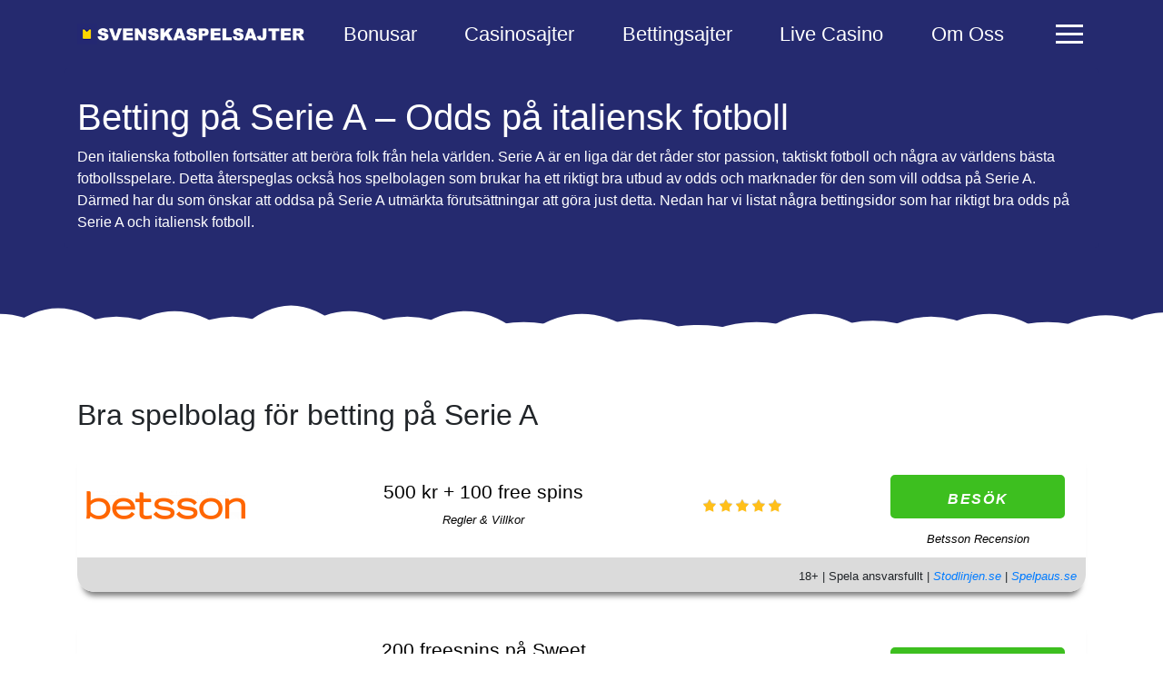

--- FILE ---
content_type: text/html; charset=UTF-8
request_url: https://svenskaspelsajter.org/serie-a/
body_size: 23235
content:
<!doctype html>
<html lang="sv-SE" id="html">
<head>
	<meta charset="UTF-8">
	<meta name="viewport" content="width=device-width, initial-scale=1">
<!--	<link rel="profile" href="https://gmpg.org/xfn/11">-->
    <link rel="stylesheet" href="https://pro.fontawesome.com/releases/v5.15.1/css/all.css" integrity="sha384-9ZfPnbegQSumzaE7mks2IYgHoayLtuto3AS6ieArECeaR8nCfliJVuLh/GaQ1gyM" crossorigin="anonymous">

    <style type="text/css" >
        @font-face {
            font-family: ' Light';
            src: url('') format('ttf');
            src: url('') format('woff2'),
                url('') format('woff');
            font-weight: 300;
            font-style: normal;
            font-display: swap;
        }
        @font-face {
            font-family: '';
            src: url('') format('ttf');
            src: url('') format('woff2'),
                url('') format('woff');
            font-weight: normal;
            font-style: normal;
            font-display: swap;
        }
        @font-face {
            font-family: '';
            src: url('') format('ttf');
            src: url('') format('woff2'),
                url('') format('woff');
            font-weight: bold;
            font-style: normal;
            font-display: swap;
        }

        body { font-family: "", sans-serif!important; }
    </style>

	<meta name='robots' content='index, follow, max-image-preview:large, max-snippet:-1, max-video-preview:-1' />

	<!-- This site is optimized with the Yoast SEO plugin v26.8 - https://yoast.com/product/yoast-seo-wordpress/ -->
	<title>Betting på Serie A - bäst odds på Italiensk fotboll</title>
	<meta name="description" content="Läs allt om betting på Serie A och hur du hittar bäst odds på fotbollen i Italien samt långtidsspel och live odds hos spelbolagen. " />
	<link rel="canonical" href="https://svenskaspelsajter.org/serie-a/" />
	<meta property="og:locale" content="sv_SE" />
	<meta property="og:type" content="article" />
	<meta property="og:title" content="Betting på Serie A - bäst odds på Italiensk fotboll" />
	<meta property="og:description" content="Läs allt om betting på Serie A och hur du hittar bäst odds på fotbollen i Italien samt långtidsspel och live odds hos spelbolagen. " />
	<meta property="og:url" content="https://svenskaspelsajter.org/serie-a/" />
	<meta property="og:site_name" content="Svenskaspelsajter.org" />
	<meta property="article:modified_time" content="2022-03-17T12:37:08+00:00" />
	<meta name="twitter:card" content="summary_large_image" />
	<script type="application/ld+json" class="yoast-schema-graph">{"@context":"https://schema.org","@graph":[{"@type":"WebPage","@id":"https://svenskaspelsajter.org/serie-a/","url":"https://svenskaspelsajter.org/serie-a/","name":"Betting på Serie A - bäst odds på Italiensk fotboll","isPartOf":{"@id":"https://svenskaspelsajter.org/#website"},"datePublished":"2022-03-17T12:34:10+00:00","dateModified":"2022-03-17T12:37:08+00:00","description":"Läs allt om betting på Serie A och hur du hittar bäst odds på fotbollen i Italien samt långtidsspel och live odds hos spelbolagen. ","breadcrumb":{"@id":"https://svenskaspelsajter.org/serie-a/#breadcrumb"},"inLanguage":"sv-SE","potentialAction":[{"@type":"ReadAction","target":["https://svenskaspelsajter.org/serie-a/"]}]},{"@type":"BreadcrumbList","@id":"https://svenskaspelsajter.org/serie-a/#breadcrumb","itemListElement":[{"@type":"ListItem","position":1,"name":"Hem","item":"https://svenskaspelsajter.org/"},{"@type":"ListItem","position":2,"name":"Betting på Serie A &#8211; Odds på italiensk fotboll"}]},{"@type":"WebSite","@id":"https://svenskaspelsajter.org/#website","url":"https://svenskaspelsajter.org/","name":"Svenskaspelsajter.org","description":"","potentialAction":[{"@type":"SearchAction","target":{"@type":"EntryPoint","urlTemplate":"https://svenskaspelsajter.org/?s={search_term_string}"},"query-input":{"@type":"PropertyValueSpecification","valueRequired":true,"valueName":"search_term_string"}}],"inLanguage":"sv-SE"}]}</script>
	<!-- / Yoast SEO plugin. -->


<link rel="alternate" type="application/rss+xml" title="Svenskaspelsajter.org &raquo; Webbflöde" href="https://svenskaspelsajter.org/feed/" />
<link rel="alternate" type="application/rss+xml" title="Svenskaspelsajter.org &raquo; Kommentarsflöde" href="https://svenskaspelsajter.org/comments/feed/" />
<link rel="alternate" title="oEmbed (JSON)" type="application/json+oembed" href="https://svenskaspelsajter.org/wp-json/oembed/1.0/embed?url=https%3A%2F%2Fsvenskaspelsajter.org%2Fserie-a%2F" />
<link rel="alternate" title="oEmbed (XML)" type="text/xml+oembed" href="https://svenskaspelsajter.org/wp-json/oembed/1.0/embed?url=https%3A%2F%2Fsvenskaspelsajter.org%2Fserie-a%2F&#038;format=xml" />
<style id='wp-img-auto-sizes-contain-inline-css'>
img:is([sizes=auto i],[sizes^="auto," i]){contain-intrinsic-size:3000px 1500px}
/*# sourceURL=wp-img-auto-sizes-contain-inline-css */
</style>
<style id='wp-emoji-styles-inline-css'>

	img.wp-smiley, img.emoji {
		display: inline !important;
		border: none !important;
		box-shadow: none !important;
		height: 1em !important;
		width: 1em !important;
		margin: 0 0.07em !important;
		vertical-align: -0.1em !important;
		background: none !important;
		padding: 0 !important;
	}
/*# sourceURL=wp-emoji-styles-inline-css */
</style>
<style id='wp-block-library-inline-css'>
:root{--wp-block-synced-color:#7a00df;--wp-block-synced-color--rgb:122,0,223;--wp-bound-block-color:var(--wp-block-synced-color);--wp-editor-canvas-background:#ddd;--wp-admin-theme-color:#007cba;--wp-admin-theme-color--rgb:0,124,186;--wp-admin-theme-color-darker-10:#006ba1;--wp-admin-theme-color-darker-10--rgb:0,107,160.5;--wp-admin-theme-color-darker-20:#005a87;--wp-admin-theme-color-darker-20--rgb:0,90,135;--wp-admin-border-width-focus:2px}@media (min-resolution:192dpi){:root{--wp-admin-border-width-focus:1.5px}}.wp-element-button{cursor:pointer}:root .has-very-light-gray-background-color{background-color:#eee}:root .has-very-dark-gray-background-color{background-color:#313131}:root .has-very-light-gray-color{color:#eee}:root .has-very-dark-gray-color{color:#313131}:root .has-vivid-green-cyan-to-vivid-cyan-blue-gradient-background{background:linear-gradient(135deg,#00d084,#0693e3)}:root .has-purple-crush-gradient-background{background:linear-gradient(135deg,#34e2e4,#4721fb 50%,#ab1dfe)}:root .has-hazy-dawn-gradient-background{background:linear-gradient(135deg,#faaca8,#dad0ec)}:root .has-subdued-olive-gradient-background{background:linear-gradient(135deg,#fafae1,#67a671)}:root .has-atomic-cream-gradient-background{background:linear-gradient(135deg,#fdd79a,#004a59)}:root .has-nightshade-gradient-background{background:linear-gradient(135deg,#330968,#31cdcf)}:root .has-midnight-gradient-background{background:linear-gradient(135deg,#020381,#2874fc)}:root{--wp--preset--font-size--normal:16px;--wp--preset--font-size--huge:42px}.has-regular-font-size{font-size:1em}.has-larger-font-size{font-size:2.625em}.has-normal-font-size{font-size:var(--wp--preset--font-size--normal)}.has-huge-font-size{font-size:var(--wp--preset--font-size--huge)}.has-text-align-center{text-align:center}.has-text-align-left{text-align:left}.has-text-align-right{text-align:right}.has-fit-text{white-space:nowrap!important}#end-resizable-editor-section{display:none}.aligncenter{clear:both}.items-justified-left{justify-content:flex-start}.items-justified-center{justify-content:center}.items-justified-right{justify-content:flex-end}.items-justified-space-between{justify-content:space-between}.screen-reader-text{border:0;clip-path:inset(50%);height:1px;margin:-1px;overflow:hidden;padding:0;position:absolute;width:1px;word-wrap:normal!important}.screen-reader-text:focus{background-color:#ddd;clip-path:none;color:#444;display:block;font-size:1em;height:auto;left:5px;line-height:normal;padding:15px 23px 14px;text-decoration:none;top:5px;width:auto;z-index:100000}html :where(.has-border-color){border-style:solid}html :where([style*=border-top-color]){border-top-style:solid}html :where([style*=border-right-color]){border-right-style:solid}html :where([style*=border-bottom-color]){border-bottom-style:solid}html :where([style*=border-left-color]){border-left-style:solid}html :where([style*=border-width]){border-style:solid}html :where([style*=border-top-width]){border-top-style:solid}html :where([style*=border-right-width]){border-right-style:solid}html :where([style*=border-bottom-width]){border-bottom-style:solid}html :where([style*=border-left-width]){border-left-style:solid}html :where(img[class*=wp-image-]){height:auto;max-width:100%}:where(figure){margin:0 0 1em}html :where(.is-position-sticky){--wp-admin--admin-bar--position-offset:var(--wp-admin--admin-bar--height,0px)}@media screen and (max-width:600px){html :where(.is-position-sticky){--wp-admin--admin-bar--position-offset:0px}}

/*# sourceURL=wp-block-library-inline-css */
</style><style id='global-styles-inline-css'>
:root{--wp--preset--aspect-ratio--square: 1;--wp--preset--aspect-ratio--4-3: 4/3;--wp--preset--aspect-ratio--3-4: 3/4;--wp--preset--aspect-ratio--3-2: 3/2;--wp--preset--aspect-ratio--2-3: 2/3;--wp--preset--aspect-ratio--16-9: 16/9;--wp--preset--aspect-ratio--9-16: 9/16;--wp--preset--color--black: #000000;--wp--preset--color--cyan-bluish-gray: #abb8c3;--wp--preset--color--white: #ffffff;--wp--preset--color--pale-pink: #f78da7;--wp--preset--color--vivid-red: #cf2e2e;--wp--preset--color--luminous-vivid-orange: #ff6900;--wp--preset--color--luminous-vivid-amber: #fcb900;--wp--preset--color--light-green-cyan: #7bdcb5;--wp--preset--color--vivid-green-cyan: #00d084;--wp--preset--color--pale-cyan-blue: #8ed1fc;--wp--preset--color--vivid-cyan-blue: #0693e3;--wp--preset--color--vivid-purple: #9b51e0;--wp--preset--gradient--vivid-cyan-blue-to-vivid-purple: linear-gradient(135deg,rgb(6,147,227) 0%,rgb(155,81,224) 100%);--wp--preset--gradient--light-green-cyan-to-vivid-green-cyan: linear-gradient(135deg,rgb(122,220,180) 0%,rgb(0,208,130) 100%);--wp--preset--gradient--luminous-vivid-amber-to-luminous-vivid-orange: linear-gradient(135deg,rgb(252,185,0) 0%,rgb(255,105,0) 100%);--wp--preset--gradient--luminous-vivid-orange-to-vivid-red: linear-gradient(135deg,rgb(255,105,0) 0%,rgb(207,46,46) 100%);--wp--preset--gradient--very-light-gray-to-cyan-bluish-gray: linear-gradient(135deg,rgb(238,238,238) 0%,rgb(169,184,195) 100%);--wp--preset--gradient--cool-to-warm-spectrum: linear-gradient(135deg,rgb(74,234,220) 0%,rgb(151,120,209) 20%,rgb(207,42,186) 40%,rgb(238,44,130) 60%,rgb(251,105,98) 80%,rgb(254,248,76) 100%);--wp--preset--gradient--blush-light-purple: linear-gradient(135deg,rgb(255,206,236) 0%,rgb(152,150,240) 100%);--wp--preset--gradient--blush-bordeaux: linear-gradient(135deg,rgb(254,205,165) 0%,rgb(254,45,45) 50%,rgb(107,0,62) 100%);--wp--preset--gradient--luminous-dusk: linear-gradient(135deg,rgb(255,203,112) 0%,rgb(199,81,192) 50%,rgb(65,88,208) 100%);--wp--preset--gradient--pale-ocean: linear-gradient(135deg,rgb(255,245,203) 0%,rgb(182,227,212) 50%,rgb(51,167,181) 100%);--wp--preset--gradient--electric-grass: linear-gradient(135deg,rgb(202,248,128) 0%,rgb(113,206,126) 100%);--wp--preset--gradient--midnight: linear-gradient(135deg,rgb(2,3,129) 0%,rgb(40,116,252) 100%);--wp--preset--font-size--small: 13px;--wp--preset--font-size--medium: 20px;--wp--preset--font-size--large: 36px;--wp--preset--font-size--x-large: 42px;--wp--preset--spacing--20: 0.44rem;--wp--preset--spacing--30: 0.67rem;--wp--preset--spacing--40: 1rem;--wp--preset--spacing--50: 1.5rem;--wp--preset--spacing--60: 2.25rem;--wp--preset--spacing--70: 3.38rem;--wp--preset--spacing--80: 5.06rem;--wp--preset--shadow--natural: 6px 6px 9px rgba(0, 0, 0, 0.2);--wp--preset--shadow--deep: 12px 12px 50px rgba(0, 0, 0, 0.4);--wp--preset--shadow--sharp: 6px 6px 0px rgba(0, 0, 0, 0.2);--wp--preset--shadow--outlined: 6px 6px 0px -3px rgb(255, 255, 255), 6px 6px rgb(0, 0, 0);--wp--preset--shadow--crisp: 6px 6px 0px rgb(0, 0, 0);}:where(.is-layout-flex){gap: 0.5em;}:where(.is-layout-grid){gap: 0.5em;}body .is-layout-flex{display: flex;}.is-layout-flex{flex-wrap: wrap;align-items: center;}.is-layout-flex > :is(*, div){margin: 0;}body .is-layout-grid{display: grid;}.is-layout-grid > :is(*, div){margin: 0;}:where(.wp-block-columns.is-layout-flex){gap: 2em;}:where(.wp-block-columns.is-layout-grid){gap: 2em;}:where(.wp-block-post-template.is-layout-flex){gap: 1.25em;}:where(.wp-block-post-template.is-layout-grid){gap: 1.25em;}.has-black-color{color: var(--wp--preset--color--black) !important;}.has-cyan-bluish-gray-color{color: var(--wp--preset--color--cyan-bluish-gray) !important;}.has-white-color{color: var(--wp--preset--color--white) !important;}.has-pale-pink-color{color: var(--wp--preset--color--pale-pink) !important;}.has-vivid-red-color{color: var(--wp--preset--color--vivid-red) !important;}.has-luminous-vivid-orange-color{color: var(--wp--preset--color--luminous-vivid-orange) !important;}.has-luminous-vivid-amber-color{color: var(--wp--preset--color--luminous-vivid-amber) !important;}.has-light-green-cyan-color{color: var(--wp--preset--color--light-green-cyan) !important;}.has-vivid-green-cyan-color{color: var(--wp--preset--color--vivid-green-cyan) !important;}.has-pale-cyan-blue-color{color: var(--wp--preset--color--pale-cyan-blue) !important;}.has-vivid-cyan-blue-color{color: var(--wp--preset--color--vivid-cyan-blue) !important;}.has-vivid-purple-color{color: var(--wp--preset--color--vivid-purple) !important;}.has-black-background-color{background-color: var(--wp--preset--color--black) !important;}.has-cyan-bluish-gray-background-color{background-color: var(--wp--preset--color--cyan-bluish-gray) !important;}.has-white-background-color{background-color: var(--wp--preset--color--white) !important;}.has-pale-pink-background-color{background-color: var(--wp--preset--color--pale-pink) !important;}.has-vivid-red-background-color{background-color: var(--wp--preset--color--vivid-red) !important;}.has-luminous-vivid-orange-background-color{background-color: var(--wp--preset--color--luminous-vivid-orange) !important;}.has-luminous-vivid-amber-background-color{background-color: var(--wp--preset--color--luminous-vivid-amber) !important;}.has-light-green-cyan-background-color{background-color: var(--wp--preset--color--light-green-cyan) !important;}.has-vivid-green-cyan-background-color{background-color: var(--wp--preset--color--vivid-green-cyan) !important;}.has-pale-cyan-blue-background-color{background-color: var(--wp--preset--color--pale-cyan-blue) !important;}.has-vivid-cyan-blue-background-color{background-color: var(--wp--preset--color--vivid-cyan-blue) !important;}.has-vivid-purple-background-color{background-color: var(--wp--preset--color--vivid-purple) !important;}.has-black-border-color{border-color: var(--wp--preset--color--black) !important;}.has-cyan-bluish-gray-border-color{border-color: var(--wp--preset--color--cyan-bluish-gray) !important;}.has-white-border-color{border-color: var(--wp--preset--color--white) !important;}.has-pale-pink-border-color{border-color: var(--wp--preset--color--pale-pink) !important;}.has-vivid-red-border-color{border-color: var(--wp--preset--color--vivid-red) !important;}.has-luminous-vivid-orange-border-color{border-color: var(--wp--preset--color--luminous-vivid-orange) !important;}.has-luminous-vivid-amber-border-color{border-color: var(--wp--preset--color--luminous-vivid-amber) !important;}.has-light-green-cyan-border-color{border-color: var(--wp--preset--color--light-green-cyan) !important;}.has-vivid-green-cyan-border-color{border-color: var(--wp--preset--color--vivid-green-cyan) !important;}.has-pale-cyan-blue-border-color{border-color: var(--wp--preset--color--pale-cyan-blue) !important;}.has-vivid-cyan-blue-border-color{border-color: var(--wp--preset--color--vivid-cyan-blue) !important;}.has-vivid-purple-border-color{border-color: var(--wp--preset--color--vivid-purple) !important;}.has-vivid-cyan-blue-to-vivid-purple-gradient-background{background: var(--wp--preset--gradient--vivid-cyan-blue-to-vivid-purple) !important;}.has-light-green-cyan-to-vivid-green-cyan-gradient-background{background: var(--wp--preset--gradient--light-green-cyan-to-vivid-green-cyan) !important;}.has-luminous-vivid-amber-to-luminous-vivid-orange-gradient-background{background: var(--wp--preset--gradient--luminous-vivid-amber-to-luminous-vivid-orange) !important;}.has-luminous-vivid-orange-to-vivid-red-gradient-background{background: var(--wp--preset--gradient--luminous-vivid-orange-to-vivid-red) !important;}.has-very-light-gray-to-cyan-bluish-gray-gradient-background{background: var(--wp--preset--gradient--very-light-gray-to-cyan-bluish-gray) !important;}.has-cool-to-warm-spectrum-gradient-background{background: var(--wp--preset--gradient--cool-to-warm-spectrum) !important;}.has-blush-light-purple-gradient-background{background: var(--wp--preset--gradient--blush-light-purple) !important;}.has-blush-bordeaux-gradient-background{background: var(--wp--preset--gradient--blush-bordeaux) !important;}.has-luminous-dusk-gradient-background{background: var(--wp--preset--gradient--luminous-dusk) !important;}.has-pale-ocean-gradient-background{background: var(--wp--preset--gradient--pale-ocean) !important;}.has-electric-grass-gradient-background{background: var(--wp--preset--gradient--electric-grass) !important;}.has-midnight-gradient-background{background: var(--wp--preset--gradient--midnight) !important;}.has-small-font-size{font-size: var(--wp--preset--font-size--small) !important;}.has-medium-font-size{font-size: var(--wp--preset--font-size--medium) !important;}.has-large-font-size{font-size: var(--wp--preset--font-size--large) !important;}.has-x-large-font-size{font-size: var(--wp--preset--font-size--x-large) !important;}
/*# sourceURL=global-styles-inline-css */
</style>

<style id='classic-theme-styles-inline-css'>
/*! This file is auto-generated */
.wp-block-button__link{color:#fff;background-color:#32373c;border-radius:9999px;box-shadow:none;text-decoration:none;padding:calc(.667em + 2px) calc(1.333em + 2px);font-size:1.125em}.wp-block-file__button{background:#32373c;color:#fff;text-decoration:none}
/*# sourceURL=/wp-includes/css/classic-themes.min.css */
</style>
<link rel='stylesheet' id='contact-form-7-css' href='https://svenskaspelsajter.org/wp-content/plugins/contact-form-7/includes/css/styles.css?ver=6.1.4' media='all' />
<link rel='stylesheet' id='svenskaspelsajter-style-css' href='https://svenskaspelsajter.org/wp-content/themes/svenskaspelsajter%20theme/style.css?ver=6.9' media='all' />
<link rel='stylesheet' id='bootstrap-css' href='https://svenskaspelsajter.org/wp-content/themes/svenskaspelsajter%20theme/css/bootstrap.min.css?ver=1.0.1' media='all' />
<link rel='stylesheet' id='header-styles-css' href='https://svenskaspelsajter.org/wp-content/themes/svenskaspelsajter%20theme/inc/css-part/header.css?ver=1.0.1' media='all' />
<link rel='stylesheet' id='vars-to-css-css' href='https://svenskaspelsajter.org/wp-content/themes/svenskaspelsajter%20theme/inc/css-part/vars-to-css.css?ver=1.0.1' media='all' />
<link rel='stylesheet' id='toplist-styles-css' href='https://svenskaspelsajter.org/wp-content/themes/svenskaspelsajter%20theme/inc/css-part/casino-toplist.css?ver=1.0.1' media='all' />
<link rel='stylesheet' id='bottom-separator-css' href='https://svenskaspelsajter.org/wp-content/themes/svenskaspelsajter%20theme/inc/css-part/separator.css?ver=1.0.1' media='all' />
<link rel='stylesheet' id='slick_style-css' href='https://svenskaspelsajter.org/wp-content/themes/svenskaspelsajter%20theme/css/slick.css' media='' />
<link rel='stylesheet' id='slick_theme-css' href='https://svenskaspelsajter.org/wp-content/themes/svenskaspelsajter%20theme/css/slick-theme.css' media='' />
<link rel='stylesheet' id='footer-styles-css' href='https://svenskaspelsajter.org/wp-content/themes/svenskaspelsajter%20theme/inc/css-part/footer.css?ver=1.0.1' media='all' />
<link rel='stylesheet' id='head-banners-css' href='https://svenskaspelsajter.org/wp-content/themes/svenskaspelsajter%20theme/inc/css-part/head-banners.css?ver=1.0.1' media='all' />
<link rel='stylesheet' id='redirect-style-css' href='https://svenskaspelsajter.org/wp-content/themes/svenskaspelsajter%20theme/inc/redirection/redirect-style.css?ver=1.0.1' media='all' />
<script src="https://svenskaspelsajter.org/wp-includes/js/jquery/jquery.min.js?ver=3.7.1" id="jquery-core-js"></script>
<script src="https://svenskaspelsajter.org/wp-includes/js/jquery/jquery-migrate.min.js?ver=3.4.1" id="jquery-migrate-js"></script>
<script src="https://svenskaspelsajter.org/wp-content/themes/svenskaspelsajter%20theme/js/slick.min.js?ver=6.9" id="slick-slider-scripts-js"></script>
<link rel="https://api.w.org/" href="https://svenskaspelsajter.org/wp-json/" /><link rel="alternate" title="JSON" type="application/json" href="https://svenskaspelsajter.org/wp-json/wp/v2/pages/1862" /><link rel="EditURI" type="application/rsd+xml" title="RSD" href="https://svenskaspelsajter.org/xmlrpc.php?rsd" />
<meta name="generator" content="WordPress 6.9" />
<link rel='shortlink' href='https://svenskaspelsajter.org/?p=1862' />

    <style>
        .custom-blog-posts-grid {
            display: flex;
            flex-wrap: wrap;
            gap: 20px;
        }
        .custom-blog-post {
            flex: 0 1 calc(33.333% - 20px);
            box-sizing: border-box;
            border: 1px solid #ddd;
            padding: 15px;
            border-radius: 5px;
            background: #fff;
            text-align: center;
        }
        .post-thumbnail img {
            max-width: 100%;
            height: auto;
        }
        .post-title {
            font-size: 1.5em;
            margin: 10px 0;
        }
        .custom-pagination {
            margin-top: 20px;
            text-align: center;
        }
        .custom-pagination .page-numbers {
            display: inline-block;
            margin: 0 5px;
            padding: 10px 15px;
            border: 1px solid #ddd;
            color: #0073aa;
            text-decoration: none;
        }
        .custom-pagination .page-numbers.current {
            background: #0073aa;
            color: #fff;
        }
        @media (max-width: 1024px) {
            .custom-blog-post {
                flex: 0 1 calc(50% - 20px);
            }
        }
        @media (max-width: 768px) {
            .custom-blog-post {
                flex: 0 1 calc(100% - 20px);
            }
        }
    </style>
    <link rel="icon" href="https://svenskaspelsajter.org/wp-content/uploads/2019/08/cropped-svens-32x32.png" sizes="32x32" />
<link rel="icon" href="https://svenskaspelsajter.org/wp-content/uploads/2019/08/cropped-svens-192x192.png" sizes="192x192" />
<link rel="apple-touch-icon" href="https://svenskaspelsajter.org/wp-content/uploads/2019/08/cropped-svens-180x180.png" />
<meta name="msapplication-TileImage" content="https://svenskaspelsajter.org/wp-content/uploads/2019/08/cropped-svens-270x270.png" />
<style>
						.main-cta {
							text-decoration: none!important;
							--c: #3dbf1f;
							color: #ffffff;
							background-color: var(--c);
							font-size: 16px;
							border: 3px solid var(--c);
							border-radius: 5px;
							width: 12em;
							height: 3em;
							text-transform: uppercase;
							font-weight: bold;
							font-family: sans-serif;
							letter-spacing: 0.1em;
							text-align: center;
							line-height: 3em;
							position: relative;
							overflow: hidden;
							z-index: 1;
							transition: 0.5s;
							margin: 0.8em;
							display: block;
						}
						
						.main-cta:hover {
							color: #ffffff;
							animation: pulse 2s infinite;
						}
						
						@media(max-width:991px) {
							.toplist-block .main-cta {
								width: 10em;
							}
						}
						
						@keyframes pulse {
							0% {
								transform: scale(0.95);
								box-shadow: 0 0 0 0 rgba(61, 191, 31, 0.7);
							}
							70% {
								transform: scale(1);
								box-shadow: 0 0 0 10px rgba(61, 191, 31, 0);
							}
							100% {
								transform: scale(0.95);
								box-shadow: 0 0 0 0 rgba(61, 191, 31, 0);
							}
						}
					.main-table {
						border-collapse: collapse;
						text-align: left;
						overflow: hidden;
						margin: 0 auto;
						display: table;
						padding: 0 0 8em 0;
					}
					
					tr {
						background: #ebb0c3;
						color: #faf0e6;
					}
					
					th {
						background: #faf0e6;
						color: #007bff;
						font-weight: bold;
						text-transform: uppercase;
					}
					
					td,
					th {
						padding: 6px;
						border: 1px solid #ccc;
						text-align: left;
					}
					
					@media only screen and (max-width: 768px) {
						.main-table,
						thead,
						tbody,
						th,
						td,
						{
							display: block;
						}
					
						tr {
							border: 1px solid #ccc;
						}
					
						td {
							border: none;
							border-bottom: 1px solid #eee;
						}
					}
					
					@media only screen and (min-width: 769px) {
						.main-table tr:hover {
							background-color: #464a52;
							-webkit-box-shadow: 0 6px 6px -6px #0e1119;
							-moz-box-shadow: 0 6px 6px -6px #0e1119;
							box-shadow: 0 6px 6px -6px #0e1119;
							transition: ease-in 0.4s;
						}
					}
				.content-main a:not(.main-cta),
				      .faq-text a {
					    font-weight: 600;
					    color: #1f66c4!important;
					    position: relative;
					}
					
					.content-main a:not(.main-cta):hover,
					.faq-text a:hover {
						color: #ffffff!important;
						z-index: 2;
					}
					
					.content-main a:not(.main-cta)::before {
						z-index: -1;
					}
					.content-main a:not(.main-cta)::before,
					.faq-text a::before {
					    position: absolute;
					    top: 0;
					    left: -5px;
					    box-sizing: content-box;
					    padding: 0 5px;
					    width: 100%;
					    height: 100%;
					    border-radius: 3px;
					    background-color: rgba(31, 102, 196, 1);
					    content: "";
					    opacity: 0;
					    -webkit-transition: -webkit-transform 0.2s, opacity 0.2s;
					    transition: transform 0.2s, opacity 0.2s;
					    -webkit-transform: scale(0);
					    transform: scale(0);
					}
					
					.content-main a:not(.main-cta):hover::before,
					.content-main a:not(.main-cta):focus::before,
					.faq-text a:hover::before,
					.faq-text a:focus::before {
						z-index: -1;
					    opacity: 1;
					    -webkit-transform: scale(1);
					    transform: scale(1);
					}blockquote {
						border-left: 3px solid ;
						color: #1a1a1a;
						font-size: 1.25em;
						font-family: Georgia, Times, "Times New Roman", serif;
						font-style: italic;
						line-height: 1.8em;
						margin: 1.1em 0;
						padding: 1em 2em;
						position: relative;
						transition: .2s border ease-in-out;
						z-index: 0;
					}
					blockquote:before{
						content: "";
						position: absolute;
						top: 50%;
						left: -4px;
						height: 2em;
						background-color: #fff;
						width: 4px;
						margin-top: -1em;
					}
					blockquote:after {
						position: absolute;
						top: 50%;
						left: -0.5em;
						color: #000;
						font-family: "Ionicons";
						font-style: normal;
						line-height: 1em;
						text-align: center;
						text-indent: -2px;
						width: 1em;
						margin-top: -0.5em;
						transition: .2s all ease-in-out, .4s transform ease-in-out;
						
					}
					cite{
						display: block;
						font-size: 0.75em;
						line-height: 1.8em;
						margin-top: 1em;
					}
					@media (max-width: 980px){
						blockquote {
							font-size: 1.1em;
							margin: 1.1em -2em
						}
					}
					@media (max-width: 767px){
						blockquote{
							border-top: 2px solid #000;
							border-bottom: 2px solid #000;
							border-left: none;
							margin: 1.5em 0;
							padding: 1.5em 1em;
						}
						blockquote::before{
							left: 50%;
							top: 0;
							height: 4px;
							margin-top: -3px;
							margin-left: -1em;
							width: 2em;
						}
						blockquote::after{
							font-size: 0.75em;
							left: 50%;
							top: 0;
							margin-top: -0.5em;
							margin-left: -0.5em;
						}
					}</style>		<style id="wp-custom-css">
			tr {
    background: #fff;
    color: #212529;
}		</style>
		
<link rel='stylesheet' id='block-acf-content-block-css' href='https://svenskaspelsajter.org/wp-content/themes/svenskaspelsajter%20theme/template-parts/blocks/block-content/block_content_styles.css?ver=6.7.0.2' media='all' />
<link rel='stylesheet' id='block-acf-toplist-block-css' href='https://svenskaspelsajter.org/wp-content/themes/svenskaspelsajter%20theme/inc/css-part/casino-toplist.css?ver=6.7.0.2' media='all' />
</head>
<body data-rsssl=1 class="wp-singular page-template-default page page-id-1862 wp-theme-svenskaspelsajtertheme" >
<div id="page" class="site">
    <div class="header-container" style="background-color:#252a6f">
        <div id="header-row" class="header-row container">

            <div class="logoMenu-container">
<!--                -->                <a class="header__brand brand " href="https://svenskaspelsajter.org">
                                            <img class="brand__img" src="https://svenskaspelsajter.org/wp-content/uploads/2021/06/svenskaspelsajter.png" alt="Svenskaspelsajter.org"/>
                                    </a>
            </div>

            <nav id="header-menu" class="primarynav"
                 style="color:#ffffff;
                         --mobMenuBg:#252a6f; ">
				<div class="container"><ul id="header-menu-list" class=""><li id="menu-item-967" class="menu-item menu-item-type-custom menu-item-object-custom menu-item-967"><a href="https://svenskaspelsajter.org/bonusar/">Bonusar</a></li>
<li id="menu-item-968" class="menu-item menu-item-type-custom menu-item-object-custom menu-item-968"><a href="https://svenskaspelsajter.org/casinosajter/">Casinosajter</a></li>
<li id="menu-item-969" class="menu-item menu-item-type-custom menu-item-object-custom menu-item-969"><a href="https://svenskaspelsajter.org/bettingsajter/">Bettingsajter</a></li>
<li id="menu-item-970" class="menu-item menu-item-type-custom menu-item-object-custom menu-item-970"><a href="https://svenskaspelsajter.org/spela-live/">Live Casino</a></li>
<li id="menu-item-2008" class="menu-item menu-item-type-post_type menu-item-object-page menu-item-2008"><a href="https://svenskaspelsajter.org/om-oss/">Om Oss</a></li>
</ul></div>            </nav><!-- .nav-primary -->

	        <div class="toggleButton" id="toggleButton">
                                    <div class="bar1"></div>
                                    <div class="bar2"></div>
                                    <div class="bar3"></div>
                                </div>
            <nav id="side-menu" class="sidenav"><div class="menu-burgarmeny-container"><ul id="side-menu-list" class=""><li id="menu-item-5" class="menu-item menu-item-type-post_type menu-item-object-page menu-item-home menu-item-5"><a href="https://svenskaspelsajter.org/">Spelsajter</a></li>
<li id="menu-item-19" class="menu-item menu-item-type-post_type menu-item-object-page menu-item-has-children menu-item-19"><a href="https://svenskaspelsajter.org/bonusar/">Bonusar</a>
<ul class="sub-menu">
	<li id="menu-item-796" class="menu-item menu-item-type-post_type menu-item-object-page menu-item-796"><a href="https://svenskaspelsajter.org/bonus-utan-omsattningskrav/">Bonus utan omsättningskrav</a></li>
	<li id="menu-item-2780" class="menu-item menu-item-type-post_type menu-item-object-page menu-item-2780"><a href="https://svenskaspelsajter.org/basta-casino-bonus/">Bästa casino bonus</a></li>
	<li id="menu-item-255" class="menu-item menu-item-type-post_type menu-item-object-page menu-item-255"><a href="https://svenskaspelsajter.org/casino-bonus/">Casino bonus</a></li>
	<li id="menu-item-597" class="menu-item menu-item-type-post_type menu-item-object-page menu-item-597"><a href="https://svenskaspelsajter.org/free-spins/">Free spins</a></li>
	<li id="menu-item-2413" class="menu-item menu-item-type-post_type menu-item-object-page menu-item-2413"><a href="https://svenskaspelsajter.org/hur-sag-casinobonusar-ut-for-10-ar-sedan/">Hur såg casinobonusar ut för 10 år sedan?</a></li>
	<li id="menu-item-2665" class="menu-item menu-item-type-post_type menu-item-object-page menu-item-2665"><a href="https://svenskaspelsajter.org/riskfritt-spel/">Riskfritt spel</a></li>
</ul>
</li>
<li id="menu-item-21" class="menu-item menu-item-type-post_type menu-item-object-page menu-item-has-children menu-item-21"><a href="https://svenskaspelsajter.org/casinosajter/">Casinosajter</a>
<ul class="sub-menu">
	<li id="menu-item-2559" class="menu-item menu-item-type-post_type menu-item-object-page menu-item-2559"><a href="https://svenskaspelsajter.org/basta-online-casino/">Bästa Online Casino</a></li>
	<li id="menu-item-1752" class="menu-item menu-item-type-post_type menu-item-object-page menu-item-1752"><a href="https://svenskaspelsajter.org/casino-med-snabba-uttag/">Casino med snabba uttag</a></li>
	<li id="menu-item-724" class="menu-item menu-item-type-post_type menu-item-object-page menu-item-724"><a href="https://svenskaspelsajter.org/casino-med-bankid/">Casino med BankID</a></li>
	<li id="menu-item-2156" class="menu-item menu-item-type-post_type menu-item-object-page menu-item-has-children menu-item-2156"><a href="https://svenskaspelsajter.org/utlandska-casino/">Utländska casino</a>
	<ul class="sub-menu">
		<li id="menu-item-2278" class="menu-item menu-item-type-post_type menu-item-object-page menu-item-2278"><a href="https://svenskaspelsajter.org/casino-utan-spelpaus/">Casino utan Spelpaus</a></li>
		<li id="menu-item-260" class="menu-item menu-item-type-post_type menu-item-object-page menu-item-260"><a href="https://svenskaspelsajter.org/casino-utan-licens/">Casino utan licens</a></li>
		<li id="menu-item-2086" class="menu-item menu-item-type-post_type menu-item-object-page menu-item-2086"><a href="https://svenskaspelsajter.org/casino-utan-svensk-licens-2025/">Casino Utan Svensk Licens 2025</a></li>
	</ul>
</li>
	<li id="menu-item-2295" class="menu-item menu-item-type-post_type menu-item-object-page menu-item-2295"><a href="https://svenskaspelsajter.org/casino-utan-konto/">Casino utan konto</a></li>
	<li id="menu-item-1839" class="menu-item menu-item-type-post_type menu-item-object-page menu-item-1839"><a href="https://svenskaspelsajter.org/high-roller-casino/">High roller casino</a></li>
	<li id="menu-item-1588" class="menu-item menu-item-type-post_type menu-item-object-page menu-item-1588"><a href="https://svenskaspelsajter.org/hur-svenska-spelsajter-utvecklats-och-fortsatter-att-utvecklas/">Hur svenska spelsajter utvecklats och fortsätter att utvecklas</a></li>
	<li id="menu-item-1964" class="menu-item menu-item-type-post_type menu-item-object-page menu-item-1964"><a href="https://svenskaspelsajter.org/landers-spelmyndigheter/">Länders spelmyndigheter</a></li>
	<li id="menu-item-1542" class="menu-item menu-item-type-post_type menu-item-object-page menu-item-1542"><a href="https://svenskaspelsajter.org/nya-spelsajter-i-skandinavien/">Nya spelsajter i Skandinavien</a></li>
	<li id="menu-item-1824" class="menu-item menu-item-type-post_type menu-item-object-page menu-item-1824"><a href="https://svenskaspelsajter.org/nyborjarguide/">Nybörjarguide</a></li>
	<li id="menu-item-1999" class="menu-item menu-item-type-post_type menu-item-object-page menu-item-1999"><a href="https://svenskaspelsajter.org/omsattningskrav-bonusar/">Omsättningskrav på casinobonusar</a></li>
	<li id="menu-item-2374" class="menu-item menu-item-type-post_type menu-item-object-page menu-item-2374"><a href="https://svenskaspelsajter.org/online-casino-med-erkand-spellicens/">Online casino med erkänd spellicens</a></li>
	<li id="menu-item-658" class="menu-item menu-item-type-post_type menu-item-object-page menu-item-658"><a href="https://svenskaspelsajter.org/skattefria-casinon/">Skattefria casinon</a></li>
	<li id="menu-item-1971" class="menu-item menu-item-type-post_type menu-item-object-page menu-item-1971"><a href="https://svenskaspelsajter.org/spelindustrin-utveckling/">Spelindustrin utveckling</a></li>
	<li id="menu-item-530" class="menu-item menu-item-type-post_type menu-item-object-page menu-item-530"><a href="https://svenskaspelsajter.org/svensk-spellicens/">Svensk spellicens</a></li>
	<li id="menu-item-1983" class="menu-item menu-item-type-post_type menu-item-object-page menu-item-1983"><a href="https://svenskaspelsajter.org/svenska-casino/">Svenska Casino</a></li>
</ul>
</li>
<li id="menu-item-3174" class="menu-item menu-item-type-custom menu-item-object-custom menu-item-has-children menu-item-3174"><a href="#">Spelutvecklare</a>
<ul class="sub-menu">
	<li id="menu-item-2430" class="menu-item menu-item-type-post_type menu-item-object-game_providers menu-item-2430"><a href="https://svenskaspelsajter.org/spelutvecklare/aristocrat/">Aristocrat</a></li>
	<li id="menu-item-1773" class="menu-item menu-item-type-post_type menu-item-object-game_providers menu-item-1773"><a href="https://svenskaspelsajter.org/spelutvecklare/big-time-gaming/">Big Time Gaming</a></li>
	<li id="menu-item-2474" class="menu-item menu-item-type-post_type menu-item-object-game_providers menu-item-2474"><a href="https://svenskaspelsajter.org/spelutvecklare/betsoft/">Betsoft</a></li>
	<li id="menu-item-2420" class="menu-item menu-item-type-post_type menu-item-object-game_providers menu-item-2420"><a href="https://svenskaspelsajter.org/spelutvecklare/blueprint-gaming/">Blueprint Gaming</a></li>
	<li id="menu-item-1471" class="menu-item menu-item-type-post_type menu-item-object-game_providers menu-item-1471"><a href="https://svenskaspelsajter.org/spelutvecklare/authentic-gaming/">Authentic Gaming</a></li>
	<li id="menu-item-2422" class="menu-item menu-item-type-post_type menu-item-object-game_providers menu-item-2422"><a href="https://svenskaspelsajter.org/spelutvecklare/elk-studios/">ELK Studios</a></li>
	<li id="menu-item-1472" class="menu-item menu-item-type-post_type menu-item-object-game_providers menu-item-1472"><a href="https://svenskaspelsajter.org/spelutvecklare/evolution-gaming/">Evolution</a></li>
	<li id="menu-item-2443" class="menu-item menu-item-type-post_type menu-item-object-game_providers menu-item-2443"><a href="https://svenskaspelsajter.org/spelutvecklare/habanero/">Habanero</a></li>
	<li id="menu-item-814" class="menu-item menu-item-type-post_type menu-item-object-page menu-item-814"><a href="https://svenskaspelsajter.org/spelutvecklare/microgaming/">Microgaming</a></li>
	<li id="menu-item-735" class="menu-item menu-item-type-post_type menu-item-object-page menu-item-735"><a href="https://svenskaspelsajter.org/spelutvecklare/netent/">NetEnt</a></li>
	<li id="menu-item-2288" class="menu-item menu-item-type-post_type menu-item-object-game_providers menu-item-2288"><a href="https://svenskaspelsajter.org/spelutvecklare/play-n-go/">Play’n GO</a></li>
	<li id="menu-item-2479" class="menu-item menu-item-type-post_type menu-item-object-game_providers menu-item-2479"><a href="https://svenskaspelsajter.org/spelutvecklare/nolimitcity/">NoLimitCity</a></li>
	<li id="menu-item-1517" class="menu-item menu-item-type-post_type menu-item-object-game_providers menu-item-1517"><a href="https://svenskaspelsajter.org/spelutvecklare/pragmatic-play/">Pragmatic Play</a></li>
	<li id="menu-item-2444" class="menu-item menu-item-type-post_type menu-item-object-game_providers menu-item-2444"><a href="https://svenskaspelsajter.org/spelutvecklare/quickspin/">Quickspin</a></li>
	<li id="menu-item-2423" class="menu-item menu-item-type-post_type menu-item-object-game_providers menu-item-2423"><a href="https://svenskaspelsajter.org/spelutvecklare/red-tiger/">Red Tiger</a></li>
	<li id="menu-item-2396" class="menu-item menu-item-type-post_type menu-item-object-game_providers menu-item-2396"><a href="https://svenskaspelsajter.org/spelutvecklare/yggdrasil-gaming/">Yggdrasil Gaming</a></li>
	<li id="menu-item-2427" class="menu-item menu-item-type-post_type menu-item-object-game_providers menu-item-2427"><a href="https://svenskaspelsajter.org/spelutvecklare/thunderkick/">Thunderkick</a></li>
	<li id="menu-item-2421" class="menu-item menu-item-type-post_type menu-item-object-game_providers menu-item-2421"><a href="https://svenskaspelsajter.org/spelutvecklare/playtech/">Playtech</a></li>
</ul>
</li>
<li id="menu-item-170" class="menu-item menu-item-type-post_type menu-item-object-page menu-item-has-children menu-item-170"><a href="https://svenskaspelsajter.org/slots/">Slots</a>
<ul class="sub-menu">
	<li id="menu-item-2494" class="menu-item menu-item-type-post_type menu-item-object-slots menu-item-2494"><a href="https://svenskaspelsajter.org/slots/avalon-ii/">Avalon II</a></li>
	<li id="menu-item-2471" class="menu-item menu-item-type-post_type menu-item-object-slots menu-item-2471"><a href="https://svenskaspelsajter.org/slots/aztec-gold-megaways/">Aztec Gold Megaways</a></li>
	<li id="menu-item-2353" class="menu-item menu-item-type-post_type menu-item-object-page menu-item-2353"><a href="https://svenskaspelsajter.org/book-of-ra/">Book of Ra</a></li>
	<li id="menu-item-852" class="menu-item menu-item-type-post_type menu-item-object-page menu-item-852"><a href="https://svenskaspelsajter.org/slots/blood-suckers/">Blood Suckers</a></li>
	<li id="menu-item-2451" class="menu-item menu-item-type-post_type menu-item-object-slots menu-item-2451"><a href="https://svenskaspelsajter.org/slots/break-da-bank-again/">Break Da Bank Again</a></li>
	<li id="menu-item-1859" class="menu-item menu-item-type-post_type menu-item-object-slots menu-item-1859"><a href="https://svenskaspelsajter.org/slots/chicken-fox/">Chicken Fox</a></li>
	<li id="menu-item-2190" class="menu-item menu-item-type-post_type menu-item-object-slots menu-item-2190"><a href="https://svenskaspelsajter.org/slots/dead-or-alive/">Dead or Alive</a></li>
	<li id="menu-item-448" class="menu-item menu-item-type-post_type menu-item-object-page menu-item-448"><a href="https://svenskaspelsajter.org/slots/deadwood/">Deadwood</a></li>
	<li id="menu-item-2392" class="menu-item menu-item-type-post_type menu-item-object-slots menu-item-2392"><a href="https://svenskaspelsajter.org/slots/divine-fortune-megaways/">Divine Fortune Megaways</a></li>
	<li id="menu-item-1945" class="menu-item menu-item-type-post_type menu-item-object-slots menu-item-1945"><a href="https://svenskaspelsajter.org/slots/golden/">Golden</a></li>
	<li id="menu-item-2348" class="menu-item menu-item-type-post_type menu-item-object-page menu-item-2348"><a href="https://svenskaspelsajter.org/gonzos-gold/">Gonzo’s Gold</a></li>
	<li id="menu-item-1683" class="menu-item menu-item-type-post_type menu-item-object-slots menu-item-1683"><a href="https://svenskaspelsajter.org/slots/gonzos-quest/">Gonzo’s Quest</a></li>
	<li id="menu-item-2485" class="menu-item menu-item-type-post_type menu-item-object-slots menu-item-2485"><a href="https://svenskaspelsajter.org/slots/gonzos-quest-megaways/">Gonzo’s Quest Megaways</a></li>
	<li id="menu-item-2032" class="menu-item menu-item-type-post_type menu-item-object-slots menu-item-2032"><a href="https://svenskaspelsajter.org/slots/gorilla-gold-megaways/">Gorilla Gold Megaways</a></li>
	<li id="menu-item-2251" class="menu-item menu-item-type-post_type menu-item-object-slots menu-item-2251"><a href="https://svenskaspelsajter.org/slots/gorilla-kingdom/">Gorilla Kingdom</a></li>
	<li id="menu-item-1931" class="menu-item menu-item-type-post_type menu-item-object-slots menu-item-1931"><a href="https://svenskaspelsajter.org/slots/hot-to-burn/">Hot To Burn</a></li>
	<li id="menu-item-2457" class="menu-item menu-item-type-post_type menu-item-object-slots menu-item-2457"><a href="https://svenskaspelsajter.org/slots/immortal-romance/">Immortal Romance</a></li>
	<li id="menu-item-2513" class="menu-item menu-item-type-post_type menu-item-object-slots menu-item-2513"><a href="https://svenskaspelsajter.org/slots/invading-vegas-las-christmas/">Invading Vegas: Las Christmas</a></li>
	<li id="menu-item-371" class="menu-item menu-item-type-post_type menu-item-object-page menu-item-371"><a href="https://svenskaspelsajter.org/slots/jackpot-6000/">Jackpot 6000</a></li>
	<li id="menu-item-2199" class="menu-item menu-item-type-post_type menu-item-object-slots menu-item-2199"><a href="https://svenskaspelsajter.org/slots/midas-golden-touch/">Midas Golden Touch </a></li>
	<li id="menu-item-1698" class="menu-item menu-item-type-post_type menu-item-object-page menu-item-1698"><a href="https://svenskaspelsajter.org/narcos/">Narcos</a></li>
	<li id="menu-item-1879" class="menu-item menu-item-type-post_type menu-item-object-slots menu-item-1879"><a href="https://svenskaspelsajter.org/slots/pirate-gold/">Pirate Gold</a></li>
	<li id="menu-item-523" class="menu-item menu-item-type-post_type menu-item-object-page menu-item-523"><a href="https://svenskaspelsajter.org/slots/rich-wilde-and-the-book-of-dead/">Rich Wilde and the Book of Dead</a></li>
	<li id="menu-item-1918" class="menu-item menu-item-type-post_type menu-item-object-slots menu-item-1918"><a href="https://svenskaspelsajter.org/slots/royal-mint/">Royal Mint</a></li>
	<li id="menu-item-2624" class="menu-item menu-item-type-post_type menu-item-object-slots menu-item-2624"><a href="https://svenskaspelsajter.org/slots/ruff-heist/">Ruff Heist</a></li>
	<li id="menu-item-2516" class="menu-item menu-item-type-post_type menu-item-object-slots menu-item-2516"><a href="https://svenskaspelsajter.org/slots/sherwood-gold/">Sherwood Gold</a></li>
	<li id="menu-item-2522" class="menu-item menu-item-type-post_type menu-item-object-page menu-item-2522"><a href="https://svenskaspelsajter.org/spelautomater-med-buy-feature/">Spelautomater med Buy Feature</a></li>
	<li id="menu-item-2187" class="menu-item menu-item-type-post_type menu-item-object-page menu-item-2187"><a href="https://svenskaspelsajter.org/star-joker/">Star Joker</a></li>
	<li id="menu-item-535" class="menu-item menu-item-type-post_type menu-item-object-page menu-item-535"><a href="https://svenskaspelsajter.org/slots/starburst/">Starburst</a></li>
	<li id="menu-item-1909" class="menu-item menu-item-type-post_type menu-item-object-slots menu-item-1909"><a href="https://svenskaspelsajter.org/slots/sticky-bandits/">Sticky Bandits</a></li>
	<li id="menu-item-2197" class="menu-item menu-item-type-post_type menu-item-object-slots menu-item-2197"><a href="https://svenskaspelsajter.org/slots/super-flip/">Super Flip</a></li>
	<li id="menu-item-2456" class="menu-item menu-item-type-post_type menu-item-object-slots menu-item-2456"><a href="https://svenskaspelsajter.org/slots/ted-megaways/">Ted Megaways</a></li>
	<li id="menu-item-1927" class="menu-item menu-item-type-post_type menu-item-object-slots menu-item-1927"><a href="https://svenskaspelsajter.org/slots/the-falcon-huntress/">The Falcon Huntress</a></li>
	<li id="menu-item-2198" class="menu-item menu-item-type-post_type menu-item-object-slots menu-item-2198"><a href="https://svenskaspelsajter.org/slots/vikings-go-berzerk/">Vikings Go Berzerk</a></li>
	<li id="menu-item-1784" class="menu-item menu-item-type-post_type menu-item-object-slots menu-item-1784"><a href="https://svenskaspelsajter.org/slots/wild-catch/">Wild Catch</a></li>
	<li id="menu-item-1915" class="menu-item menu-item-type-post_type menu-item-object-slots menu-item-1915"><a href="https://svenskaspelsajter.org/slots/wolf-legend-megaways/">Wolf Legend Megaways</a></li>
</ul>
</li>
<li id="menu-item-3172" class="menu-item menu-item-type-custom menu-item-object-custom menu-item-has-children menu-item-3172"><a href="#">Jackpottar</a>
<ul class="sub-menu">
	<li id="menu-item-947" class="menu-item menu-item-type-post_type menu-item-object-page menu-item-947"><a href="https://svenskaspelsajter.org/slots/arabian-nights/">Arabian Nights</a></li>
	<li id="menu-item-2082" class="menu-item menu-item-type-post_type menu-item-object-slots menu-item-2082"><a href="https://svenskaspelsajter.org/slots/divine-fortune/">Divine Fortune</a></li>
	<li id="menu-item-386" class="menu-item menu-item-type-post_type menu-item-object-page menu-item-386"><a href="https://svenskaspelsajter.org/slots/hall-of-gods/">Hall of Gods</a></li>
	<li id="menu-item-364" class="menu-item menu-item-type-post_type menu-item-object-page menu-item-364"><a href="https://svenskaspelsajter.org/slots/mega-fortune/">Mega Fortune</a></li>
	<li id="menu-item-2259" class="menu-item menu-item-type-post_type menu-item-object-slots menu-item-2259"><a href="https://svenskaspelsajter.org/slots/dragon-chase/">Dragon Chase</a></li>
	<li id="menu-item-1704" class="menu-item menu-item-type-post_type menu-item-object-slots menu-item-1704"><a href="https://svenskaspelsajter.org/slots/mega-fortune-dreams/">Mega Fortune Dreams</a></li>
	<li id="menu-item-2359" class="menu-item menu-item-type-post_type menu-item-object-page menu-item-2359"><a href="https://svenskaspelsajter.org/star-joker-slot/">Star Joker</a></li>
	<li id="menu-item-1629" class="menu-item menu-item-type-post_type menu-item-object-page menu-item-1629"><a href="https://svenskaspelsajter.org/wowpot-jackpot/">WowPot</a></li>
	<li id="menu-item-491" class="menu-item menu-item-type-post_type menu-item-object-page menu-item-491"><a href="https://svenskaspelsajter.org/slots/mega-moolah/">Mega Moolah</a></li>
</ul>
</li>
<li id="menu-item-20" class="menu-item menu-item-type-post_type menu-item-object-page menu-item-has-children menu-item-20"><a href="https://svenskaspelsajter.org/bettingsajter/">Bettingsajter</a>
<ul class="sub-menu">
	<li id="menu-item-583" class="menu-item menu-item-type-post_type menu-item-object-page menu-item-583"><a href="https://svenskaspelsajter.org/betta-pa-os/">Betta på OS</a></li>
	<li id="menu-item-2240" class="menu-item menu-item-type-post_type menu-item-object-page menu-item-2240"><a href="https://svenskaspelsajter.org/betting-utan-svensk-licens/">Betting utan svensk licens</a></li>
	<li id="menu-item-2213" class="menu-item menu-item-type-post_type menu-item-object-page menu-item-2213"><a href="https://svenskaspelsajter.org/handbolls-vm-2023/">Handbolls-VM 2023</a></li>
	<li id="menu-item-2542" class="menu-item menu-item-type-post_type menu-item-object-page menu-item-2542"><a href="https://svenskaspelsajter.org/storsta-handbollsligorna-och-turneringarna/">Ligor och turneringar</a></li>
	<li id="menu-item-899" class="menu-item menu-item-type-post_type menu-item-object-page menu-item-899"><a href="https://svenskaspelsajter.org/melodifestivalen-betting/">Melodifestivalen betting</a></li>
	<li id="menu-item-1896" class="menu-item menu-item-type-post_type menu-item-object-page menu-item-1896"><a href="https://svenskaspelsajter.org/spelbolag-med-bitcoin/">Bitcoin betting</a></li>
</ul>
</li>
<li id="menu-item-18" class="menu-item menu-item-type-post_type menu-item-object-page menu-item-has-children menu-item-18"><a href="https://svenskaspelsajter.org/spela-i-mobilen/">Mobilen</a>
<ul class="sub-menu">
	<li id="menu-item-511" class="menu-item menu-item-type-post_type menu-item-object-page menu-item-has-children menu-item-511"><a href="https://svenskaspelsajter.org/betalningsmetoder/">Betalningsmetoder</a>
	<ul class="sub-menu">
		<li id="menu-item-2363" class="menu-item menu-item-type-post_type menu-item-object-page menu-item-2363"><a href="https://svenskaspelsajter.org/brite-casinon/">Brite Casinon</a></li>
		<li id="menu-item-800" class="menu-item menu-item-type-post_type menu-item-object-page menu-item-800"><a href="https://svenskaspelsajter.org/spelsajter-med-swish/">Spelsajter med Swish</a></li>
	</ul>
</li>
</ul>
</li>
<li id="menu-item-24" class="menu-item menu-item-type-post_type menu-item-object-page menu-item-has-children menu-item-24"><a href="https://svenskaspelsajter.org/spela-live/">Live casino</a>
<ul class="sub-menu">
	<li id="menu-item-2501" class="menu-item menu-item-type-post_type menu-item-object-page menu-item-2501"><a href="https://svenskaspelsajter.org/dead-or-alive-saloon/">Dead or Alive Saloon</a></li>
	<li id="menu-item-2508" class="menu-item menu-item-type-post_type menu-item-object-page menu-item-2508"><a href="https://svenskaspelsajter.org/football-studio-dice/">Football Studio Dice</a></li>
	<li id="menu-item-542" class="menu-item menu-item-type-post_type menu-item-object-page menu-item-542"><a href="https://svenskaspelsajter.org/spelutvecklare/authentic-gaming/">Livespel från Authentic Gaming</a></li>
	<li id="menu-item-355" class="menu-item menu-item-type-post_type menu-item-object-page menu-item-355"><a href="https://svenskaspelsajter.org/spelutvecklare/evolution-gaming/">Livespel från Evolution Gaming</a></li>
	<li id="menu-item-2594" class="menu-item menu-item-type-post_type menu-item-object-page menu-item-2594"><a href="https://svenskaspelsajter.org/lightning-lotto/">Lightning Lotto</a></li>
	<li id="menu-item-202" class="menu-item menu-item-type-post_type menu-item-object-page menu-item-202"><a href="https://svenskaspelsajter.org/live-blackjack/">Live Blackjack</a></li>
	<li id="menu-item-2531" class="menu-item menu-item-type-post_type menu-item-object-page menu-item-2531"><a href="https://svenskaspelsajter.org/monopoly-big-baller/">MONOPOLY Big Baller</a></li>
	<li id="menu-item-1941" class="menu-item menu-item-type-post_type menu-item-object-page menu-item-1941"><a href="https://svenskaspelsajter.org/top-card/">Top Card-spel</a></li>
</ul>
</li>
<li id="menu-item-631" class="menu-item menu-item-type-custom menu-item-object-custom menu-item-631"><a href="/nyheter">Nyheter</a></li>
<li id="menu-item-2651" class="menu-item menu-item-type-custom menu-item-object-custom menu-item-has-children menu-item-2651"><a href="#">Guider</a>
<ul class="sub-menu">
	<li id="menu-item-3129" class="menu-item menu-item-type-post_type menu-item-object-page menu-item-3129"><a href="https://svenskaspelsajter.org/sakra-online-spelsajter-utan-svensk-licens/">Säkra online spelsajter utan svensk licens</a></li>
	<li id="menu-item-2638" class="menu-item menu-item-type-post_type menu-item-object-page menu-item-2638"><a href="https://svenskaspelsajter.org/darfor-anvander-svenska-spelsajter-bankid/">Därför använder svenska spelsajter BankID</a></li>
	<li id="menu-item-2647" class="menu-item menu-item-type-post_type menu-item-object-page menu-item-2647"><a href="https://svenskaspelsajter.org/en-analys-av-lyllo-casinos-valkomstbonus/">En analys av Lyllo Casinos välkomstbonus</a></li>
	<li id="menu-item-3064" class="menu-item menu-item-type-post_type menu-item-object-page menu-item-3064"><a href="https://svenskaspelsajter.org/casinon-com-din-online-casino-guide/">Casinon.com: Din guide till onlinekasino</a></li>
	<li id="menu-item-2646" class="menu-item menu-item-type-post_type menu-item-object-page menu-item-2646"><a href="https://svenskaspelsajter.org/populara-marknader-pa-mello-betting/">Populära marknader på Mello betting</a></li>
	<li id="menu-item-2655" class="menu-item menu-item-type-post_type menu-item-object-page menu-item-2655"><a href="https://svenskaspelsajter.org/forklaring-av-rtp/">Förklaring av RTP</a></li>
	<li id="menu-item-2656" class="menu-item menu-item-type-post_type menu-item-object-page menu-item-2656"><a href="https://svenskaspelsajter.org/vanliga-bonusvillkor-att-komma-ihag/">Vanlisga bonusvillkor att komma ihåg</a></li>
	<li id="menu-item-2674" class="menu-item menu-item-type-post_type menu-item-object-page menu-item-2674"><a href="https://svenskaspelsajter.org/varfor-valja-ett-skattefritt-casino/">Varför välja ett skattefritt casino?</a></li>
</ul>
</li>
<li id="menu-item-3173" class="menu-item menu-item-type-custom menu-item-object-custom current-menu-ancestor current-menu-parent menu-item-has-children menu-item-3173"><a href="#">Turnerningar</a>
<ul class="sub-menu">
	<li id="menu-item-2026" class="menu-item menu-item-type-post_type menu-item-object-page menu-item-2026"><a href="https://svenskaspelsajter.org/betting-pa-bundesliga/">Bundesliga</a></li>
	<li id="menu-item-2554" class="menu-item menu-item-type-post_type menu-item-object-page menu-item-2554"><a href="https://svenskaspelsajter.org/concacaf-gold-cup/">CONCACAF Gold Cup</a></li>
	<li id="menu-item-1809" class="menu-item menu-item-type-post_type menu-item-object-page menu-item-1809"><a href="https://svenskaspelsajter.org/betting-pa-champions-league/">Champions League</a></li>
	<li id="menu-item-1952" class="menu-item menu-item-type-post_type menu-item-object-page menu-item-1952"><a href="https://svenskaspelsajter.org/copa-america/">Copa América</a></li>
	<li id="menu-item-2037" class="menu-item menu-item-type-post_type menu-item-object-page menu-item-2037"><a href="https://svenskaspelsajter.org/europa-league/">Europa League</a></li>
	<li id="menu-item-1769" class="menu-item menu-item-type-post_type menu-item-object-page menu-item-1769"><a href="https://svenskaspelsajter.org/betting-pa-allsvenskan/">Allsvenskan</a></li>
	<li id="menu-item-2271" class="menu-item menu-item-type-post_type menu-item-object-page menu-item-2271"><a href="https://svenskaspelsajter.org/fa-cupen-odds/">FA-cupen</a></li>
	<li id="menu-item-1906" class="menu-item menu-item-type-post_type menu-item-object-page menu-item-1906"><a href="https://svenskaspelsajter.org/la-liga/">La Liga</a></li>
	<li id="menu-item-2107" class="menu-item menu-item-type-post_type menu-item-object-page menu-item-2107"><a href="https://svenskaspelsajter.org/nations-league/">Nations League</a></li>
	<li id="menu-item-2773" class="menu-item menu-item-type-post_type menu-item-object-page menu-item-2773"><a href="https://svenskaspelsajter.org/fotbolls-em-2024/">Fotbolls-EM 2024</a></li>
	<li id="menu-item-1762" class="menu-item menu-item-type-post_type menu-item-object-page menu-item-1762"><a href="https://svenskaspelsajter.org/premier-league/">Premier League</a></li>
	<li id="menu-item-2072" class="menu-item menu-item-type-post_type menu-item-object-page menu-item-2072"><a href="https://svenskaspelsajter.org/eredivisie/">Eredivisie</a></li>
	<li id="menu-item-1993" class="menu-item menu-item-type-post_type menu-item-object-page menu-item-1993"><a href="https://svenskaspelsajter.org/vm-2022-gruppspel/">VM 2022 – Gruppspel</a></li>
	<li id="menu-item-2004" class="menu-item menu-item-type-post_type menu-item-object-page menu-item-2004"><a href="https://svenskaspelsajter.org/vm2022-vinnarspel/">VM 2022 – Vinnarspel</a></li>
	<li id="menu-item-2064" class="menu-item menu-item-type-post_type menu-item-object-page menu-item-2064"><a href="https://svenskaspelsajter.org/cl-gruppspel-2022-23/">Champions Leagues Gruppspel 2022/23</a></li>
	<li id="menu-item-2044" class="menu-item menu-item-type-post_type menu-item-object-page menu-item-2044"><a href="https://svenskaspelsajter.org/vm-historia-framtid/">VM historia och framtiden</a></li>
	<li id="menu-item-1866" class="menu-item menu-item-type-post_type menu-item-object-page current-menu-item page_item page-item-1862 current_page_item menu-item-1866"><a href="https://svenskaspelsajter.org/serie-a/" aria-current="page">Serie A</a></li>
	<li id="menu-item-2049" class="menu-item menu-item-type-post_type menu-item-object-page menu-item-2049"><a href="https://svenskaspelsajter.org/svenskar-pl/">Svenskar i Premier League 2022/23</a></li>
	<li id="menu-item-2055" class="menu-item menu-item-type-post_type menu-item-object-page menu-item-2055"><a href="https://svenskaspelsajter.org/premier-league-2022-23/">Premier League 2022/23</a></li>
	<li id="menu-item-2138" class="menu-item menu-item-type-post_type menu-item-object-page menu-item-2138"><a href="https://svenskaspelsajter.org/grupp-c-d/">VM Grupp C och D</a></li>
	<li id="menu-item-2174" class="menu-item menu-item-type-post_type menu-item-object-page menu-item-2174"><a href="https://svenskaspelsajter.org/grupp-e-och-f-i-vm-2022/">VM Grupp E och F</a></li>
	<li id="menu-item-2093" class="menu-item menu-item-type-post_type menu-item-object-page menu-item-2093"><a href="https://svenskaspelsajter.org/vm-2022-grupp-a/">VM Grupp A</a></li>
	<li id="menu-item-2173" class="menu-item menu-item-type-post_type menu-item-object-page menu-item-2173"><a href="https://svenskaspelsajter.org/grupp-g-grupp-h/">VM Grupp G och  H</a></li>
	<li id="menu-item-2119" class="menu-item menu-item-type-post_type menu-item-object-page menu-item-2119"><a href="https://svenskaspelsajter.org/vm-grupp-b/">VM Grupp B</a></li>
</ul>
</li>
</ul></div></nav>
        </div>
        <!-- /.header__row -->
    </div>
    <!-- /.header__container -->

	<main id="primary" class="site-main">

		
<article id="post-1862" class="p-0 post-1862 page type-page status-publish hentry">
    <div class="entry-content">
		<div class="content-block block-container"
     style="background-color: #252a6f;
            color:#ffffff; ;
            padding-top: 0!important;"
>
    <div class="container b-content" style="background-color: #252a6f">
        <div class="content-main" style="width: 100%">
			<h1><span style="font-weight: 400;">Betting på Serie A &#8211; Odds på italiensk fotboll</span></h1>
<p><span style="font-weight: 400;">Den italienska fotbollen fortsätter att beröra folk från hela världen. Serie A är en liga där det råder stor passion, taktiskt fotboll och några av världens bästa fotbollsspelare. Detta återspeglas också hos spelbolagen som brukar ha ett riktigt bra utbud av odds och marknader för den som vill oddsa på Serie A. Därmed har du som önskar att oddsa på Serie A utmärkta förutsättningar att göra just detta. Nedan har vi listat några bettingsidor som har riktigt bra odds på Serie A och italiensk fotboll.</span></p>
        </div>

            </div>

	<div class="bottom-separator"><svg  id="cloudsCandy" xmlns="http://www.w3.org/2000/svg" fill="#fff" version="1.1" width="100%" height="100" viewBox="0 -10 100 100" preserveAspectRatio="none" >
						<path d="M-5 100 Q 0 20 5 100 Z"></path>
						<path d="M0 100 Q 5 0 10 100"></path>
						<path d="M5 100 Q 10 30 15 100"></path>
						<path d="M10 100 Q 15 10 20 100"></path>
						<path d="M15 100 Q 20 30 25 100"></path>
						<path d="M20 100 Q 25 -10 30 100"></path>
						<path d="M25 100 Q 30 10 35 100"></path>
						<path d="M30 100 Q 35 30 40 100"></path>
						<path d="M35 100 Q 40 10 45 100"></path>
						<path d="M40 100 Q 45 50 50 100"></path>
						<path d="M45 100 Q 50 20 55 100"></path>
						<path d="M50 100 Q 55 40 60 100"></path>
						<path d="M55 100 Q 60 60 65 100"></path>
						<path d="M60 100 Q 65 50 70 100"></path>
						<path d="M65 100 Q 70 20 75 100"></path>
						<path d="M70 100 Q 75 45 80 100"></path>
						<path d="M75 100 Q 80 30 85 100"></path>
						<path d="M80 100 Q 85 20 90 100"></path>
						<path d="M85 100 Q 90 50 95 100"></path>
						<path d="M90 100 Q 95 25 100 100"></path>
						<path d="M95 100 Q 100 15 105 100 Z"></path>
					</svg></div>
</div>



<div class="toplist-block block-container"
     style="background-color: #fff;
	    padding-bottom: 20px!important;"
>
    <div class="container b-content" style="background-color: #fff">
        <div class='toplist-wrapper'>
            <h2 style="padding:15px 0">Bra spelbolag för betting på Serie A</h2>
    <div class="toplist-row-container casino-row-view2 review-banner" style="background-color: #ffffff">
                <div class="toplist-row-main">
            <div class="toplist-logo-container">
                <a title="Betsson " target="_blanc" href="/go/betsson">
                    <img decoding="async" src="https://svenskaspelsajter.org/wp-content/uploads/2019/08/betsson-1.png"
                         class="toplist-logo-img" alt="Betsson ">

	            </a>            </div>

            <div class="toplist-bonuses-container">
                <span
                    class="text-center"
                    style="padding-top:13px; font-size:1.3rem; color:#000;"
                >
                    500 kr + 100 free spins                </span>
                <p class="terms text-center">
                    <a
                        href="/tc/betsson/"
                        target="_blank" rel="noopener noreferrer nofollow"
                        style="font-size:0.8rem; color:#000;"
                    >
                        Regler &#038; Villkor                    </a>
                </p>

            </div>

            <div class="toplist-rating-container">
                <span class="toplist-rate  cenrate">
				<span class="toplist-rate-total" style="width:100%"></span>
			</span>            </div>

            <div class="toplist-button-container">
                <a class="toplist-revlink main-cta"
                   target="_blank"
                   title="Betsson "
                   href="/go/betsson"
                >
                    Besök                </a>

	            
                <a style="font-size:0.8rem;color:#000" href="https://svenskaspelsajter.org/casino/betsson/" class="text-center">Betsson Recension</a>            </div>
        </div>

        <div class="toplist-row-terms">
                <span>
                    18+ | Spela ansvarsfullt | <a href="https://stodlinjen.se/#!/" target="_blank" rel="nofollow">Stodlinjen.se </a> | <a href="https://www.spelpaus.se/" target="_blank" rel="nofollow">Spelpaus.se</a>
                </span>
            </div>
		
    </div>



    <div class="toplist-row-container casino-row-view2 review-banner" style="background-color: #ffffff">
                <div class="toplist-row-main">
            <div class="toplist-logo-container">
                <a title="Betsafe" target="_blanc" href="/go/betsafe">
                    <img decoding="async" src="https://svenskaspelsajter.org/wp-content/uploads/2019/08/betsafe-1.png"
                         class="toplist-logo-img" alt="Betsafe">

	            </a>            </div>

            <div class="toplist-bonuses-container">
                <span
                    class="text-center"
                    style="padding-top:13px; font-size:1.3rem; color:#000;"
                >
                    200 freespins på Sweet Bonanza                </span>
                <p class="terms text-center">
                    <a
                        href="/tc/betsafe/"
                        target="_blank" rel="noopener noreferrer nofollow"
                        style="font-size:0.8rem; color:#000;"
                    >
                        Regler &#038; Villkor                    </a>
                </p>

            </div>

            <div class="toplist-rating-container">
                <span class="toplist-rate  cenrate">
				<span class="toplist-rate-total" style="width:94%"></span>
			</span>            </div>

            <div class="toplist-button-container">
                <a class="toplist-revlink main-cta"
                   target="_blank"
                   title="Betsafe"
                   href="/go/betsafe"
                >
                    Besök                </a>

	            
                <a style="font-size:0.8rem;color:#000" href="https://svenskaspelsajter.org/casino/betsafe/" class="text-center">Betsafe Recension</a>            </div>
        </div>

        <div class="toplist-row-terms">
                <span>
                    18+ | Spela ansvarsfullt | <a href="https://stodlinjen.se/#!/" target="_blank" rel="nofollow">Stodlinjen.se </a> | <a href="https://www.spelpaus.se/" target="_blank" rel="nofollow">Spelpaus.se</a>
                </span>
            </div>
		
    </div>



    <div class="toplist-row-container casino-row-view2 review-banner" style="background-color: #ffffff">
                <div class="toplist-row-main">
            <div class="toplist-logo-container">
                <a title="Bethard" target="_blanc" href="/go/bethard">
                    <img decoding="async" src="https://svenskaspelsajter.org/wp-content/uploads/2021/10/bethard-logo-png.png"
                         class="toplist-logo-img" alt="Bethard">

	            </a>            </div>

            <div class="toplist-bonuses-container">
                <span
                    class="text-center"
                    style="padding-top:13px; font-size:1.3rem; color:#000;"
                >
                    100 % upp till 500 KR                </span>
                <p class="terms text-center">
                    <a
                        href="/tc/bethard/"
                        target="_blank" rel="noopener noreferrer nofollow"
                        style="font-size:0.8rem; color:#000;"
                    >
                        Regler &#038; Villkor                    </a>
                </p>

            </div>

            <div class="toplist-rating-container">
                <span class="toplist-rate  cenrate">
				<span class="toplist-rate-total" style="width:96%"></span>
			</span>            </div>

            <div class="toplist-button-container">
                <a class="toplist-revlink main-cta"
                   target="_blank"
                   title="Bethard"
                   href="/go/bethard"
                >
                    Besök                </a>

	            
                <a style="font-size:0.8rem;color:#000" href="https://svenskaspelsajter.org/casino/bethard/" class="text-center">Bethard recension</a>            </div>
        </div>

        <div class="toplist-row-terms">
                <span>
                    18+ | Spela ansvarsfullt | <a href="https://stodlinjen.se/#!/" target="_blank" rel="nofollow">Stodlinjen.se </a> | <a href="https://www.spelpaus.se/" target="_blank" rel="nofollow">Spelpaus.se</a>
                </span>
            </div>
		
    </div>



    <div class="toplist-row-container casino-row-view2 review-banner" style="background-color: #ffffff">
                <div class="toplist-row-main">
            <div class="toplist-logo-container">
                <a title="Fastbet" target="_blanc" href="/go/fastbet">
                    <img decoding="async" src="https://svenskaspelsajter.org/wp-content/uploads/2021/10/Fastbet-logo-png.png"
                         class="toplist-logo-img" alt="Fastbet">

	            </a>            </div>

            <div class="toplist-bonuses-container">
                <span
                    class="text-center"
                    style="padding-top:13px; font-size:1.3rem; color:#000;"
                >
                    100 % upp till 500 kr                </span>
                <p class="terms text-center">
                    <a
                        href="/tc/fastbet/"
                        target="_blank" rel="noopener noreferrer nofollow"
                        style="font-size:0.8rem; color:#000;"
                    >
                        Regler &#038; Villkor                    </a>
                </p>

            </div>

            <div class="toplist-rating-container">
                <span class="toplist-rate  cenrate">
				<span class="toplist-rate-total" style="width:94%"></span>
			</span>            </div>

            <div class="toplist-button-container">
                <a class="toplist-revlink main-cta"
                   target="_blank"
                   title="Fastbet"
                   href="/go/fastbet"
                >
                    Besök                </a>

	            
                <a style="font-size:0.8rem;color:#000" href="https://svenskaspelsajter.org/casino/fastbet/" class="text-center">Fastbet recension</a>            </div>
        </div>

        <div class="toplist-row-terms">
                <span>
                    18+ | Spela ansvarsfullt | <a href="https://stodlinjen.se/#!/" target="_blank" rel="nofollow">Stodlinjen.se </a> | <a href="https://www.spelpaus.se/" target="_blank" rel="nofollow">Spelpaus.se</a>
                </span>
            </div>
		
    </div>



    <div class="toplist-row-container casino-row-view2 review-banner" style="background-color: #ffffff">
                <div class="toplist-row-main">
            <div class="toplist-logo-container">
                <a title="Casinostugan" target="_blanc" href="/go/casinostugan">
                    <img decoding="async" src="https://svenskaspelsajter.org/wp-content/uploads/2019/08/casinostugan-1.png"
                         class="toplist-logo-img" alt="Casinostugan">

	            </a>            </div>

            <div class="toplist-bonuses-container">
                <span
                    class="text-center"
                    style="padding-top:13px; font-size:1.3rem; color:#000;"
                >
                    100% upp till 1000 kr + 100 free spins                </span>
                <p class="terms text-center">
                    <a
                        href="/tc/casinostugan/"
                        target="_blank" rel="noopener noreferrer nofollow"
                        style="font-size:0.8rem; color:#000;"
                    >
                        Regler &#038; Villkor                    </a>
                </p>

            </div>

            <div class="toplist-rating-container">
                <span class="toplist-rate  cenrate">
				<span class="toplist-rate-total" style="width:92%"></span>
			</span>            </div>

            <div class="toplist-button-container">
                <a class="toplist-revlink main-cta"
                   target="_blank"
                   title="Casinostugan"
                   href="/go/casinostugan"
                >
                    Besök                </a>

	            
                <a style="font-size:0.8rem;color:#000" href="https://svenskaspelsajter.org/casino/casinostugan/" class="text-center">Casinostugan Recension</a>            </div>
        </div>

        <div class="toplist-row-terms">
                <span>
                    18+ | Spela ansvarsfullt | <a href="https://stodlinjen.se/#!/" target="_blank" rel="nofollow">Stodlinjen.se </a> | <a href="https://www.spelpaus.se/" target="_blank" rel="nofollow">Spelpaus.se</a>
                </span>
            </div>
		
    </div>



        </div>

    </div>

	
</div>

<div class="content-block block-container"
     style="background-color: #fff;
            color:#000; padding-bottom: 20px!important;;
            padding-top: 0!important;"
>
    <div class="container b-content" style="background-color: #fff">
        <div class="content-main" style="width: 100%">
			<h2><span style="font-weight: 400;">Lägg långtidsspel inför säsongen</span></h2>
<p><span style="font-weight: 400;">Hos <a href="/">Svenska Spelsajter</a> vimlar det av långtidsspel innan säsongen drar igång. Exempel på dessa marknader som du kan lägga inför säsongsstart är vilket lag som kommer att vinna ligatiteln, eller Scudetton som priset kallas. Du kan också oddsa på vilka lag som kommer topp 4 och därmed kvalificerar sig för nästa års Champions League.</span></p>
<p><span style="font-weight: 400;">Att spela på vem du tror kommer att vinna skytteligan är också alternativ för dig som önskar detta. Då kommer du att satsa på den spelare som du tror gör flest mål under säsongen. Det är också ett alternativ att oddsa på den spelare du tror kommer göra flest assists eller poäng totalt. Du kan också spela head 2 head där du spelar vilket lag som blir bäst i Rom eller Milano alternativt att oddsa på de lag du tror åker ur serien och får spela Serie B kommande säsong. Antalet marknader inför säsongen är många.</span></p>
<h3><span style="font-weight: 400;">Live betting på Serie A</span></h3>
<p><span style="font-weight: 400;">Live betting på Serie A är också något värt att prova. Det blir betydligt mer spänning i din betting när du kan placera dina odds på en match som är igång. Dels får du unika marknader men det är inte bara det. Du kan också hitta högre odds under matchens gång än vad som är fallet inför matchstart. Få en mer fartfylld upplevelse när oddsen ständigt förändras.</span></p>
<p><img fetchpriority="high" decoding="async" class="alignnone size-full wp-image-1863" src="https://svenskaspelsajter.org/wp-content/uploads/2022/03/olympics-gdf02c5680_1280-1.jpg" alt="Betting på Serie A" width="1280" height="853" srcset="https://svenskaspelsajter.org/wp-content/uploads/2022/03/olympics-gdf02c5680_1280-1.jpg 1280w, https://svenskaspelsajter.org/wp-content/uploads/2022/03/olympics-gdf02c5680_1280-1-300x200.jpg 300w, https://svenskaspelsajter.org/wp-content/uploads/2022/03/olympics-gdf02c5680_1280-1-1024x682.jpg 1024w, https://svenskaspelsajter.org/wp-content/uploads/2022/03/olympics-gdf02c5680_1280-1-768x512.jpg 768w" sizes="(max-width: 1280px) 100vw, 1280px" /></p>
<p><span style="font-weight: 400;">Vissa spelbolag erbjuder också live stream på Serie A. Då kan du titta på matcherna och placera dina odds samtidigt. Det ger en bättre helhet samtidigt som du slipper teckna ett dyrt abonnemang för att titta på matcherna. Vanligtvis är det enda du behöver ett positivt spelsaldo alternativt att du lagt ett bet det senaste dygnet. Uppfyller du detta kommer du också att kunna titta på Serie A utan kostnad hos de spelbolag som erbjuder detta.</span></p>
<h3><span style="font-weight: 400;">Storlagen lockar mest</span></h3>
<p><span style="font-weight: 400;">Det är de stora klubbarna som lockar störst intresse. I Premier League pratar man om Big 6 och det är lätt att dra paralleller till Serie A. För när Juventus, AC Milan, Inter, Lazio, Roma eller Napoli spelar är intresset större. Numera får man också räkna in Atalanta som en riktigt storklubb i Serie A då de gjort bra ifrån sig i såväl Serie A som <a href="/betting-pa-champions-league/">Champions League</a>.</span></p>
<p><span style="font-weight: 400;">Totalt är det 20 stycken lag som spelar i Serie A varje säsong. De tre lag som får färst poäng under säsongen kommer att åka ner till Serie B kommande säsong. Därav är det också tre nya lag varje år som blir promoterade från just Serie B. De fyra lag som kommer överst i tabellen kommer att spela Champions League. Femman i ligan går in i gruppspelet i Europa League medan sexan får kvala till Europa Conference League.</span></p>
<h3><span style="font-weight: 400;">Betta på Serie A med en betting bonus</span></h3>
<p><span style="font-weight: 400;">Vi kan också rekommendera dig att ta emot en oddsbonus för ännu mer <a href="/fotbollsbetting/">fotbollsbetting</a>. Denna kan du använda till att få ut mer din betting på Serie A. Det kommer att ge dig en upplevelse som är något alldeles extra. Välj ett oddserbjudande från något av spelbolagen ovan och kom igång på bästa sätt.</span></p>
        </div>

            </div>

	
</div>    </div><!-- .entry-content -->

</article><!-- #post-1862 -->


	</main><!-- #main -->


	<footer
            id="main-footer"
            class="site-footer"
            style="background-color:#252a6f;
                    color: #fff;
                    margin-top: 90px"
    >
		<div class="site-info container">
			<div class="bottom-separator" style="transform: rotate(180deg);"><svg data-name="Layer 1" xmlns="http://www.w3.org/2000/svg" viewBox="0 0 1200 120" preserveAspectRatio="none">
						<path d="M321.39,56.44c58-10.79,114.16-30.13,172-41.86,82.39-16.72,168.19-17.73,250.45-.39C823.78,31,906.67,72,985.66,92.83c70.05,18.48,146.53,26.09,214.34,3V0H0V27.35A600.21,600.21,0,0,0,321.39,56.44Z" class="shape-fill" fill="#252a6f"></path>
					</svg></div>            <div class="container">
                <div class="row-column">
                    <div class="columns">
                        <div class="row-sec_columns">
                            <div class="cols"><h3 class="title-footer" style="color:#fff">Bonusar</h3><a 
                                                href="https://svenskaspelsajter.org/casino-bonus/" 
                                                class="footer-link"
                                                style="color:#fff"
                                               >Casinobonusar</a><a 
                                                href="https://svenskaspelsajter.org/betting-bonus/" 
                                                class="footer-link"
                                                style="color:#fff"
                                               >Oddsbonusar</a><a 
                                                href="https://svenskaspelsajter.org/bonus-utan-omsattningskrav/" 
                                                class="footer-link"
                                                style="color:#fff"
                                               >Bonus utan omsättning</a><a 
                                                href="https://svenskaspelsajter.org/bonus-utan-insattning/" 
                                                class="footer-link"
                                                style="color:#fff"
                                               >Bonus utan insättning</a></div><div class="cols"><h3 class="title-footer" style="color:#fff">Spelsajter</h3><a 
                                                href="https://svenskaspelsajter.org/casinosajter/" 
                                                class="footer-link"
                                                style="color:#fff"
                                               >Casinosajter</a><a 
                                                href="https://svenskaspelsajter.org/spela-live/" 
                                                class="footer-link"
                                                style="color:#fff"
                                               >Livecasinon</a><a 
                                                href="https://svenskaspelsajter.org/bettingsajter/" 
                                                class="footer-link"
                                                style="color:#fff"
                                               >Bettingsajter</a><a 
                                                href="https://svenskaspelsajter.org/bingo-pa-natet/" 
                                                class="footer-link"
                                                style="color:#fff"
                                               >Bingosajter</a></div>                        </div>
                    </div>
                    <div class="columns-sec">
                        <img class="footer-logo" src="https://svenskaspelsajter.org/wp-content/uploads/2021/06/svenskaspelsajter.png" alt="brand__img">
                        <div class="footer-text">
<p>
Svenskaspelsajter.org är en hemsida som recenserar spelsajter, jämför bonusar och guidar sina läsare genom spel på nätet.<br />
Ser du något som inte stämmer på denna sida? <a href="https://svenskaspelsajter.org/kontakt/">Kontakta oss</a>!</p>
<div style="float: none;text-align: right;">
<style>.css-jm97g0 {    fill: #fff;}
.bottom-footer .leftside {    width: 100%;    float: none;}.bottom-footer .rightside {    width: 100%;    float: none;    text-align: right;}</style>
<p><a href="http://www.stodlinjen.se" target="_blank" rel="nofollow noopener"><br />
<svg xmlns="http://www.w3.org/2000/svg" width="150" height="49" viewBox="0 0 457.09 149.7" fill="none" class="css-1170n61"><path d="M216.56,216.23c11.54,0,18.91,4.08,23.7,13.85l-9.41,4.61c-2.75-5.86-6.21-8.25-13.94-8.25-7.36,0-11.09,2.39-11.09,7.19,0,14.11,34.71,3.46,34.71,28.31,0,12.16-8.53,19-23.88,19-12.43,0-19.71-3.91-25.3-13.85l10-4.88c3,5.68,7.63,8.52,15.89,8.52,8.08,0,12.07-2.66,12.07-8,0-15.53-34.71-4-34.71-28.4C194.63,222.8,202.53,216.23,216.56,216.23ZM289.84,273C285.76,278,280.7,281,273.16,281c-13.05,0-19.18-7.55-19.18-19.09V239.48h-8.87v-9.94H254V217.12h11v12.42h19.17v9.94H265v22.46c0,5.59,3,9.14,8.43,9.14a9.79,9.79,0,0,0,8.44-4.17Zm1.23-18.11c0-17,8.17-26.18,23.08-26.18s23.08,9.23,23.08,26.18S329.06,281,314.15,281,291.07,271.71,291.07,254.84Zm6.39-37.76c0-3.72,2.13-6.56,6.3-6.56s6.31,2.84,6.31,6.56-2.13,6.48-6.31,6.48S297.46,220.72,297.46,217.08Zm28.67,37.76c0-10.74-3.81-15.89-12-15.89s-12,5.15-12,15.89,3.81,15.89,12,15.89S326.13,265.58,326.13,254.84Zm-7.9-37.76c0-3.72,2.13-6.56,6.31-6.56s6.3,2.84,6.3,6.56-2.13,6.48-6.3,6.48S318.23,220.72,318.23,217.08ZM395,270.55v9.5a15.15,15.15,0,0,1-5.42.89c-5.15,0-8.7-1.51-10.12-6.39-3.19,4.34-8.07,6.39-14.11,6.39-12.78,0-20.95-9.32-20.95-26.19s8.17-26.18,20.95-26.18c5.59,0,10.12,1.77,13.31,5.41V208.62h11v59.53c0,2.05,1.07,2.76,2.66,2.76A9.5,9.5,0,0,0,395,270.55Zm-16.34-12.78v-5.86c0-8.08-3.72-13-11.54-13s-11.62,5.15-11.62,15.89,3.81,15.89,11.62,15.89S378.64,265.85,378.64,257.77ZM436,216.55c0-4.53,2.57-7.9,7.63-7.9s7.63,3.37,7.63,7.9-2.57,7.81-7.63,7.81S436,221,436,216.55Zm18.46,54.09v9.5A15.11,15.11,0,0,1,449,281c-6.92,0-10.91-2.67-10.91-12.79v-38.7h11v38.7c0,2.05,1.07,2.76,2.67,2.76A9.48,9.48,0,0,0,454.44,270.64Zm68.91-54.09c0-4.53,2.58-7.9,7.64-7.9s7.63,3.37,7.63,7.9-2.57,7.81-7.63,7.81S523.35,221,523.35,216.55Zm47,54.71c5,0,8.79-1.86,11.45-6.48l9,4.44C586.26,277.48,579.07,281,570.1,281c-14.46,0-23.07-8.44-23.07-26.19,0-18.28,9.05-26.18,22.9-26.18s21.48,8,21.48,25.56v4.17H557.85C558.65,267.45,562.56,271.26,570.37,271.26Zm-12.43-21.74h22.9c-.88-7.46-4.26-11.1-11.36-11.1C562.56,238.42,559,242,557.94,249.52Zm90.13,21.12v9.5a15.1,15.1,0,0,1-5.41.89c-6.93,0-10.92-2.67-10.92-12.79v-19c0-6.48-3.82-10.3-10.21-10.3-6.57,0-10.21,4-10.21,11.19v30h-11v-50.6h10.11V235c3.2-4.17,8.17-6.3,14.47-6.3,11.63,0,17.84,7.27,17.84,20.77v18.81c0,2.05,1.07,2.76,2.67,2.76A9.44,9.44,0,0,0,648.07,270.64ZM526.19,297.77c0,3.05-2.59,4.77-5.45,4.77a5.24,5.24,0,0,1-5.1-5.19c.07-5.65,6.1-8.34,10.55-9.48Zm0-20.12c-9.37,1.3-18.65,5.57-20.65,17a14.84,14.84,0,0,0,3.09,12.19c2.64,3.37,8,5.06,12.3,5.06,9.41,0,16.26-5.29,16.26-14.67v-9.6l17.32-.08-7-10.75-10.26.08V229.54H512.8v9.94h13.39ZM423,271.55c-5.42,0-7.82-3.56-7.82-9.15V208.62H404.73v48.5c0,9.15.71,11.76.71,11.76,1.78,7.81,7.28,12.61,17,12.61,5.88,0,9.69-2,12.22-4.44l-5.39-8.48A7.48,7.48,0,0,1,423,271.55Zm84.92-.55c-1.6,0-2.67-.71-2.67-2.76V249.43c0-13.5-6.21-20.77-17.84-20.77-6.3,0-11.27,2.13-14.47,6.3v-5.42H462.84v50.6h11v-30c0-7.19,3.64-11.19,10.21-11.19,6.39,0,10.21,3.82,10.21,10.3v19c0,10.12,4,12.79,10.91,12.79a15.74,15.74,0,0,0,4.6-.63v-9.57A9.62,9.62,0,0,1,507.94,271Z" transform="translate(-190.98 -208.62)" class="css-jm97g0"></path><path d="M643,339.73a4.77,4.77,0,0,1-5.3,5.17,6.72,6.72,0,0,1-1.26-.12,3.89,3.89,0,0,1-1.13-.42,2.45,2.45,0,0,1-.82-.78,2.07,2.07,0,0,1-.32-1.2,2.23,2.23,0,0,1,.76-1.79,5.32,5.32,0,0,1,1.89-1,11.62,11.62,0,0,1,2.48-.46c.9-.07,1.75-.1,2.56-.1H643Zm.08,8.49h4.71V336a11.68,11.68,0,0,0-.4-3,7,7,0,0,0-1.41-2.73,7.31,7.31,0,0,0-2.75-2,11.29,11.29,0,0,0-4.44-.75,13.59,13.59,0,0,0-4.56.79,11.58,11.58,0,0,0-4,2.4l2.61,3.07a8.21,8.21,0,0,1,2.44-1.64,7.25,7.25,0,0,1,3.06-.67,5.8,5.8,0,0,1,3.26.9,3.13,3.13,0,0,1,1.37,2.8v.5c-1.57,0-3.18.08-4.82.23a18.59,18.59,0,0,0-4.47,1,8.23,8.23,0,0,0-3.3,2.06,5,5,0,0,0-1.29,3.61,5.59,5.59,0,0,0,.74,3,6.1,6.1,0,0,0,1.85,1.93,7.58,7.58,0,0,0,2.44,1.05,11,11,0,0,0,2.54.32,8.34,8.34,0,0,0,3.83-.86,5.69,5.69,0,0,0,2.44-2.21H643Zm-26.49-16.14a5.59,5.59,0,0,1,1.87,1.38,6.26,6.26,0,0,1,1.2,2.05A7.34,7.34,0,0,1,620,338a7,7,0,0,1-.42,2.41,6.27,6.27,0,0,1-1.2,2,5.9,5.9,0,0,1-1.89,1.4,5.77,5.77,0,0,1-2.5.53,5.19,5.19,0,0,1-2.42-.55,5.41,5.41,0,0,1-1.8-1.45,6.62,6.62,0,0,1-1.14-2,6.85,6.85,0,0,1-.4-2.34,7.69,7.69,0,0,1,.4-2.52,6.18,6.18,0,0,1,1.14-2,5.29,5.29,0,0,1,1.8-1.36,5.69,5.69,0,0,1,2.46-.5,5.78,5.78,0,0,1,2.48.5m3.49-4v3H620a6.78,6.78,0,0,0-2.94-2.73,9.18,9.18,0,0,0-4-.88,9.73,9.73,0,0,0-4.1.84,9.33,9.33,0,0,0-3.11,2.27,10,10,0,0,0-2,3.36,11.93,11.93,0,0,0-.7,4.12,11.45,11.45,0,0,0,.72,4.06,10.37,10.37,0,0,0,2,3.34,9.39,9.39,0,0,0,3.14,2.27,9.82,9.82,0,0,0,4.12.84,8.85,8.85,0,0,0,3.8-.79,7.07,7.07,0,0,0,2.8-2.27h.08V347a11.49,11.49,0,0,1-.31,2.78,5.85,5.85,0,0,1-1.06,2.2,4.9,4.9,0,0,1-2,1.45,7.83,7.83,0,0,1-3.05.53,10.24,10.24,0,0,1-3.74-.73,10.36,10.36,0,0,1-3.32-2.13l-2.9,3.91a12.26,12.26,0,0,0,2.18,1.43,15.88,15.88,0,0,0,2.55,1.05,17.8,17.8,0,0,0,2.69.63,17,17,0,0,0,2.58.21,14,14,0,0,0,5.09-.84,9.39,9.39,0,0,0,3.55-2.37,9.62,9.62,0,0,0,2.08-3.74,16.91,16.91,0,0,0,.68-4.94V328Zm-26.13-4.73a3.07,3.07,0,0,0,2.29.91,3.35,3.35,0,0,0,2.33-.86,2.83,2.83,0,0,0,1-2.17,2.79,2.79,0,0,0-1-2.16,3.32,3.32,0,0,0-2.33-.87,3.1,3.1,0,0,0-2.29.91,2.92,2.92,0,0,0,0,4.24m-.19,24.91h5V328h-5Zm-15,0h5v-10.8a6.92,6.92,0,0,1,.21-1.47,5.46,5.46,0,0,1,.8-1.81,5,5,0,0,1,1.64-1.51,5.33,5.33,0,0,1,2.77-.63,5.58,5.58,0,0,1,.7,0,6.76,6.76,0,0,1,.86.17v-4.63a2.5,2.5,0,0,0-.59-.1c-.22,0-.43,0-.63,0a5.87,5.87,0,0,0-3.53,1.09,7.35,7.35,0,0,0-2.36,2.86h-.08V328h-4.83Zm-13.35-25a2.81,2.81,0,0,0,2.14.88,3.06,3.06,0,0,0,2.19-.84,2.95,2.95,0,0,0,0-4.2,3.06,3.06,0,0,0-2.19-.84,2.81,2.81,0,0,0-2.14.88,2.95,2.95,0,0,0,0,4.12m-8.24,0a2.81,2.81,0,0,0,2.14.88,3.06,3.06,0,0,0,2.19-.84,2.95,2.95,0,0,0,0-4.2,3.06,3.06,0,0,0-2.19-.84,2.81,2.81,0,0,0-2.14.88,2.95,2.95,0,0,0,0,4.12m.73,12.51a6.44,6.44,0,0,1,1.08-2.08,5.28,5.28,0,0,1,1.8-1.5,6.36,6.36,0,0,1,5.22,0,5.41,5.41,0,0,1,1.81,1.5,6.62,6.62,0,0,1,1.07,2.08,8.13,8.13,0,0,1,.35,2.33,8.31,8.31,0,0,1-.35,2.35,6.67,6.67,0,0,1-1.07,2.11,5.69,5.69,0,0,1-1.81,1.51,6.07,6.07,0,0,1-5.22,0,5.54,5.54,0,0,1-1.8-1.51,6.49,6.49,0,0,1-1.08-2.11,8.31,8.31,0,0,1-.35-2.35,8.13,8.13,0,0,1,.35-2.33m-4.62,6.7a10.3,10.3,0,0,0,2.33,3.39A10.79,10.79,0,0,0,559,348a11.9,11.9,0,0,0,8.58,0,10.79,10.79,0,0,0,3.49-2.2,10.3,10.3,0,0,0,2.33-3.39,10.72,10.72,0,0,0,.86-4.37,10.56,10.56,0,0,0-.86-4.35,10.09,10.09,0,0,0-2.33-3.34,10.35,10.35,0,0,0-3.49-2.15,12.64,12.64,0,0,0-8.58,0,10.35,10.35,0,0,0-3.49,2.15,10.09,10.09,0,0,0-2.33,3.34,10.72,10.72,0,0,0-.86,4.35,10.89,10.89,0,0,0,.86,4.37m-14.64-14.67a7.22,7.22,0,0,0-1.73.78,7.1,7.1,0,0,0-1.32,1.09,4.71,4.71,0,0,0-.86,1.24h-.09v-12h-5v29.32h5v-11a6.7,6.7,0,0,1,.3-2,5.49,5.49,0,0,1,.88-1.74,4.31,4.31,0,0,1,1.47-1.24,4.46,4.46,0,0,1,2.1-.46,3.17,3.17,0,0,1,3.09,1.78,5.38,5.38,0,0,1,.53,1.73,14.59,14.59,0,0,1,.13,1.83v11.09h5V335.61a11.08,11.08,0,0,0-.42-3,7.35,7.35,0,0,0-1.32-2.6,6.7,6.7,0,0,0-2.32-1.83,7.6,7.6,0,0,0-3.38-.69,7,7,0,0,0-2.1.29m-33.12,20.47h5.05V337.13a6.82,6.82,0,0,1,.29-2,5.61,5.61,0,0,1,.86-1.75,4.62,4.62,0,0,1,1.45-1.24,4.36,4.36,0,0,1,2.11-.48,3.44,3.44,0,0,1,1.95.5,3.68,3.68,0,0,1,1.16,1.29,4.86,4.86,0,0,1,.54,1.74A13.4,13.4,0,0,1,519,337v11.18h5V335.61a11.08,11.08,0,0,0-.42-3,7.35,7.35,0,0,0-1.32-2.6,6.57,6.57,0,0,0-2.31-1.83,7.65,7.65,0,0,0-3.39-.69,6.72,6.72,0,0,0-3.93,1.15,6.5,6.5,0,0,0-2.33,2.67h-.08V328h-4.8Zm-10.25-8.49a4.75,4.75,0,0,1-5.29,5.17,6.64,6.64,0,0,1-1.26-.12,4.07,4.07,0,0,1-1.14-.42,2.45,2.45,0,0,1-.82-.78,2.14,2.14,0,0,1-.32-1.2,2.26,2.26,0,0,1,.76-1.79,5.5,5.5,0,0,1,1.89-1,11.74,11.74,0,0,1,2.48-.46c.9-.07,1.76-.1,2.57-.1h1.13Zm.09,8.49H500V336a12.13,12.13,0,0,0-.4-3,7.12,7.12,0,0,0-1.41-2.73,7.27,7.27,0,0,0-2.76-2,11.27,11.27,0,0,0-4.43-.75,13.59,13.59,0,0,0-4.56.79,11.62,11.62,0,0,0-4,2.4l2.61,3.07a8.48,8.48,0,0,1,2.44-1.64,7.26,7.26,0,0,1,3.07-.67,5.8,5.8,0,0,1,3.26.9,3.12,3.12,0,0,1,1.36,2.8v.5c-1.57,0-3.17.08-4.81.23a18.78,18.78,0,0,0-4.48,1,8.37,8.37,0,0,0-3.3,2.06,5,5,0,0,0-1.28,3.61,5.59,5.59,0,0,0,.74,3,6,6,0,0,0,1.85,1.93,7.53,7.53,0,0,0,2.43,1.05,11.06,11.06,0,0,0,2.55.32,8.3,8.3,0,0,0,3.82-.86,5.64,5.64,0,0,0,2.44-2.21h.13Zm-35.95-20.47a7.14,7.14,0,0,0-1.72.78,6.79,6.79,0,0,0-1.32,1.09,5,5,0,0,0-.87,1.24h-.08v-12h-5.05v29.32h5.05v-11a7,7,0,0,1,.29-2,5.51,5.51,0,0,1,.89-1.74,4.31,4.31,0,0,1,1.47-1.24,4.46,4.46,0,0,1,2.1-.46,3.36,3.36,0,0,1,1.95.5,3.5,3.5,0,0,1,1.14,1.28,5.38,5.38,0,0,1,.53,1.73,14.53,14.53,0,0,1,.12,1.83v11.09h5.05V335.61a11.08,11.08,0,0,0-.42-3,7.54,7.54,0,0,0-1.33-2.6,6.57,6.57,0,0,0-2.31-1.83,7.63,7.63,0,0,0-3.38-.69,7.13,7.13,0,0,0-2.11.29m-12.07,2.86a8.21,8.21,0,0,0-3.31-2.31,11.36,11.36,0,0,0-4.3-.84,11.62,11.62,0,0,0-4.19.75,10.44,10.44,0,0,0-3.42,2.15,10.14,10.14,0,0,0-2.34,3.36,11,11,0,0,0-.86,4.41,11.18,11.18,0,0,0,.86,4.5,9.86,9.86,0,0,0,5.85,5.47,12.59,12.59,0,0,0,4.22.71,11.94,11.94,0,0,0,4.23-.73A8.43,8.43,0,0,0,447.2,346l-3.15-3.2a4.44,4.44,0,0,1-1.89,1.34,6.4,6.4,0,0,1-2.36.47,5.27,5.27,0,0,1-2.5-.57,5.38,5.38,0,0,1-1.78-1.49,6.54,6.54,0,0,1-1.08-2.08,8.14,8.14,0,0,1-.35-2.34,8.46,8.46,0,0,1,.33-2.33,6.64,6.64,0,0,1,1-2.08,5.37,5.37,0,0,1,1.75-1.49,5,5,0,0,1,2.44-.57,5.41,5.41,0,0,1,2.39.57,4.5,4.5,0,0,1,1.77,1.41Zm-38.18,5.11a6.42,6.42,0,0,1,1.07-2.08,5.41,5.41,0,0,1,1.81-1.5,6.34,6.34,0,0,1,5.21,0,5.41,5.41,0,0,1,1.81,1.5,6.42,6.42,0,0,1,1.07,2.08,7.81,7.81,0,0,1,.36,2.33,8,8,0,0,1-.36,2.35,6.47,6.47,0,0,1-1.07,2.11,5.69,5.69,0,0,1-1.81,1.51,6,6,0,0,1-5.21,0,5.69,5.69,0,0,1-1.81-1.51,6.47,6.47,0,0,1-1.07-2.11,8,8,0,0,1-.36-2.35,7.81,7.81,0,0,1,.36-2.33m-4.62,6.7a10.3,10.3,0,0,0,2.33,3.39,10.69,10.69,0,0,0,3.49,2.2,11.88,11.88,0,0,0,8.57,0,10.69,10.69,0,0,0,3.49-2.2,10.48,10.48,0,0,0,2.34-3.39,10.89,10.89,0,0,0,.86-4.37,10.72,10.72,0,0,0-.86-4.35,10.1,10.1,0,0,0-5.83-5.49,12.62,12.62,0,0,0-8.57,0,10.25,10.25,0,0,0-3.49,2.15,10.09,10.09,0,0,0-2.33,3.34,10.56,10.56,0,0,0-.87,4.35,10.72,10.72,0,0,0,.87,4.37m-13.29-8.8a9.54,9.54,0,0,0-2-3.41,8.43,8.43,0,0,0-3.09-2.06,10.71,10.71,0,0,0-3.89-.69,11.47,11.47,0,0,0-4.22.77,9.9,9.9,0,0,0-5.64,5.59,11.74,11.74,0,0,0-.82,4.44,11.47,11.47,0,0,0,.82,4.43,9.52,9.52,0,0,0,2.27,3.31,10.34,10.34,0,0,0,3.43,2.08,12.34,12.34,0,0,0,4.33.73q5.67,0,8.66-4l-3.36-2.69a6,6,0,0,1-2.15,1.91,6.75,6.75,0,0,1-3.19.69,5.75,5.75,0,0,1-2.1-.38,6.08,6.08,0,0,1-1.81-1,5,5,0,0,1-1.28-1.55,4.94,4.94,0,0,1-.57-2h15.34a5,5,0,0,0,0-.67v-.67a14,14,0,0,0-.74-4.77m-14.65,2.5a5,5,0,0,1,1.74-3.51,5.66,5.66,0,0,1,3.85-1.37,5.14,5.14,0,0,1,2.12.4,4.08,4.08,0,0,1,2.36,2.63,6.22,6.22,0,0,1,.27,1.85Zm-18.78,12.1h5v-10.8A6.8,6.8,0,0,1,363,336a5.46,5.46,0,0,1,.8-1.81,5.1,5.1,0,0,1,1.64-1.51,5.37,5.37,0,0,1,2.78-.63,5.53,5.53,0,0,1,.69,0,6.15,6.15,0,0,1,.86.17v-4.63a2.33,2.33,0,0,0-.59-.1c-.22,0-.43,0-.63,0a5.87,5.87,0,0,0-3.53,1.09,7.33,7.33,0,0,0-2.35,2.86h-.09V328h-4.83Zm-10.25-8.49a4.75,4.75,0,0,1-5.3,5.17,6.72,6.72,0,0,1-1.26-.12,3.89,3.89,0,0,1-1.13-.42,2.45,2.45,0,0,1-.82-.78,2.14,2.14,0,0,1-.32-1.2,2.23,2.23,0,0,1,.76-1.79,5.32,5.32,0,0,1,1.89-1,11.62,11.62,0,0,1,2.48-.46c.9-.07,1.75-.1,2.57-.1h1.13Zm.09,8.49h4.7V336a11.68,11.68,0,0,0-.4-3,7,7,0,0,0-1.4-2.73,7.35,7.35,0,0,0-2.76-2,11.27,11.27,0,0,0-4.43-.75,13.55,13.55,0,0,0-4.56.79,11.62,11.62,0,0,0-4,2.4l2.61,3.07a8.34,8.34,0,0,1,2.44-1.64,7.26,7.26,0,0,1,3.07-.67,5.82,5.82,0,0,1,3.26.9,3.12,3.12,0,0,1,1.36,2.8v.5c-1.57,0-3.17.08-4.81.23a18.67,18.67,0,0,0-4.48,1,8.23,8.23,0,0,0-3.3,2.06,5,5,0,0,0-1.28,3.61,5.59,5.59,0,0,0,.73,3,6.1,6.1,0,0,0,1.85,1.93,7.68,7.68,0,0,0,2.44,1.05,11,11,0,0,0,2.54.32,8.31,8.31,0,0,0,3.83-.86,5.69,5.69,0,0,0,2.44-2.21h.13Zm-23.27,0h5V316.44h-5Zm-5.22-14.6a9.68,9.68,0,0,0-2-3.41,8.43,8.43,0,0,0-3.09-2.06,10.71,10.71,0,0,0-3.89-.69,11.52,11.52,0,0,0-4.23.77,10.06,10.06,0,0,0-3.38,2.19,10.2,10.2,0,0,0-2.25,3.4,11.55,11.55,0,0,0-.82,4.44,11.29,11.29,0,0,0,.82,4.43,9.39,9.39,0,0,0,2.27,3.31,10.34,10.34,0,0,0,3.43,2.08,12.3,12.3,0,0,0,4.33.73q5.67,0,8.66-4l-3.37-2.69a6,6,0,0,1-2.14,1.91,6.76,6.76,0,0,1-3.2.69,5.75,5.75,0,0,1-2.1-.38,6.34,6.34,0,0,1-1.81-1,5,5,0,0,1-1.28-1.55,5.1,5.1,0,0,1-.57-2h15.35a5,5,0,0,0,0-.67v-.67a14.24,14.24,0,0,0-.73-4.77m-14.66,2.5a5,5,0,0,1,1.75-3.51,5.62,5.62,0,0,1,3.84-1.37,5.16,5.16,0,0,1,2.13.4,4.1,4.1,0,0,1,2.35,2.63,5.92,5.92,0,0,1,.28,1.85Zm-13.83,4.28a6.67,6.67,0,0,1-1.07,2.11,5.69,5.69,0,0,1-1.81,1.51,5.37,5.37,0,0,1-2.56.59,5.31,5.31,0,0,1-2.49-.57,6,6,0,0,1-1.87-1.49,6.57,6.57,0,0,1-1.17-2.08,7,7,0,0,1-.4-2.34,7.16,7.16,0,0,1,.4-2.35,6.37,6.37,0,0,1,3-3.62,5.2,5.2,0,0,1,2.49-.58,5.49,5.49,0,0,1,2.56.56,5.41,5.41,0,0,1,1.81,1.5,6.62,6.62,0,0,1,1.07,2.08,7.81,7.81,0,0,1,.36,2.33,8,8,0,0,1-.36,2.35M274.34,328v30.27h5.05V345.53h.08a6.67,6.67,0,0,0,2.75,2.4,8.72,8.72,0,0,0,3.93.88,9.41,9.41,0,0,0,7.25-3.17,10.13,10.13,0,0,0,2-3.41,12.43,12.43,0,0,0,.7-4.18,11.81,11.81,0,0,0-.72-4.16,10.15,10.15,0,0,0-2-3.36,9.37,9.37,0,0,0-3.11-2.26,9.53,9.53,0,0,0-4-.81,9.15,9.15,0,0,0-2.5.31,9.59,9.59,0,0,0-2,.8,6.67,6.67,0,0,0-1.49,1.09,7.29,7.29,0,0,0-1,1.2h-.13V328Zm-4.2,2.49a7.31,7.31,0,0,0-3.3-2.32,12.51,12.51,0,0,0-4.27-.75,11.5,11.5,0,0,0-2.94.37,8.36,8.36,0,0,0-2.57,1.16,6.06,6.06,0,0,0-1.83,2,5.79,5.79,0,0,0-.69,2.9,5.19,5.19,0,0,0,.5,2.39,4.84,4.84,0,0,0,1.35,1.62A6.93,6.93,0,0,0,258.3,339a16.55,16.55,0,0,0,2.21.66A18,18,0,0,1,264,340.7a1.86,1.86,0,0,1,1.15,1.81,2,2,0,0,1-.29,1.13,2.3,2.3,0,0,1-.78.74,4,4,0,0,1-1.05.4,5.38,5.38,0,0,1-1.11.12,6.34,6.34,0,0,1-3-.71,6.61,6.61,0,0,1-2.18-1.81l-3.32,3.11A9.58,9.58,0,0,0,257.1,348a12.54,12.54,0,0,0,4.59.86,13.82,13.82,0,0,0,3.17-.36,7.69,7.69,0,0,0,2.69-1.15,5.9,5.9,0,0,0,1.85-2.08,6.55,6.55,0,0,0,.7-3.13,5,5,0,0,0-.59-2.51,5.64,5.64,0,0,0-1.54-1.72,8.42,8.42,0,0,0-2.1-1.11,18.56,18.56,0,0,0-2.29-.68,20,20,0,0,1-3.26-1,1.7,1.7,0,0,1-1.11-1.66,1.75,1.75,0,0,1,1-1.69,5,5,0,0,1,2.23-.5,5.28,5.28,0,0,1,2.57.65,6,6,0,0,1,1.85,1.54Zm-37.63,17.69h5.05v-10.8a6.92,6.92,0,0,1,.21-1.47,5.43,5.43,0,0,1,.79-1.81,5.1,5.1,0,0,1,1.64-1.51A5.37,5.37,0,0,1,243,332a5.53,5.53,0,0,1,.69,0,6.15,6.15,0,0,1,.86.17v-4.63a2.33,2.33,0,0,0-.58-.1c-.23,0-.44,0-.63,0a5.88,5.88,0,0,0-3.54,1.09,7.42,7.42,0,0,0-2.35,2.86h-.08V328h-4.84Zm-13.35-25a2.83,2.83,0,0,0,2.15.88,3,3,0,0,0,2.18-.84,2.92,2.92,0,0,0,0-4.2,3,3,0,0,0-2.18-.84,2.83,2.83,0,0,0-2.15.88,2.95,2.95,0,0,0,0,4.12m-8.24,0a2.83,2.83,0,0,0,2.15.88,3,3,0,0,0,2.18-.84,2.92,2.92,0,0,0,0-4.2,3,3,0,0,0-2.18-.84,2.83,2.83,0,0,0-2.15.88,2.95,2.95,0,0,0,0,4.12m.74,12.51a6.62,6.62,0,0,1,1.07-2.08,5.41,5.41,0,0,1,1.81-1.5,6.34,6.34,0,0,1,5.21,0,5.41,5.41,0,0,1,1.81,1.5,6.42,6.42,0,0,1,1.07,2.08,7.81,7.81,0,0,1,.36,2.33,8,8,0,0,1-.36,2.35,6.47,6.47,0,0,1-1.07,2.11,5.69,5.69,0,0,1-1.81,1.51,6,6,0,0,1-5.21,0,5.69,5.69,0,0,1-1.81-1.51,6.67,6.67,0,0,1-1.07-2.11,8,8,0,0,1-.36-2.35,7.81,7.81,0,0,1,.36-2.33m-4.62,6.7a10.3,10.3,0,0,0,2.33,3.39,10.69,10.69,0,0,0,3.49,2.2,11.88,11.88,0,0,0,8.57,0,10.69,10.69,0,0,0,3.49-2.2,10.48,10.48,0,0,0,2.34-3.39,10.89,10.89,0,0,0,.86-4.37,10.72,10.72,0,0,0-.86-4.35,10.1,10.1,0,0,0-5.83-5.49,12.62,12.62,0,0,0-8.57,0,10.25,10.25,0,0,0-3.49,2.15A10.09,10.09,0,0,0,207,333.7a10.56,10.56,0,0,0-.87,4.35,10.72,10.72,0,0,0,.87,4.37m-12.23,5.8h5V332.08h4.67v-4h-4.67v-3.28a10.46,10.46,0,0,1,.13-1.55,4.79,4.79,0,0,1,.48-1.47,2.91,2.91,0,0,1,1-1.09,3.22,3.22,0,0,1,1.77-.43,5.64,5.64,0,0,1,1,.09,7.43,7.43,0,0,1,.9.21l.34-4.29a7,7,0,0,0-1.16-.23,13.48,13.48,0,0,0-1.4-.06,9.13,9.13,0,0,0-3.91.73,6.55,6.55,0,0,0-2.5,2,7.61,7.61,0,0,0-1.35,2.92,14.59,14.59,0,0,0-.4,3.47v3H191v4h3.83Z" transform="translate(-190.98 -208.62)" class="css-jm97g0"></path></svg></a>  <a href="https://www.spelinspektionen.se/" target="_blank" rel="nofollow noopener"> <img decoding="async" width="100px;" src="https://blackjackguide.nu/wp-content/uploads/2023/02/spelinspektionen.png"></a>  <img decoding="async" width="70px;" src="https://bestebettingsider.eu/wp-content/uploads/2022/08/Rityta-3@0.3x.png">
</p>
</div>
</div>
                    </div>
                </div>
                <div
                    class="bottom-footer"
                    style="border-top: 1px solid #fff"
                >
                    <div>Copyright ©2026 <a style="color:#fff" href="/">Svenskaspelsajter.org</a></div>
                </div>
            </div>

		</div><!-- .site-info -->
	</footer><!-- #colophon -->
</div><!-- #page -->

<script type="speculationrules">
{"prefetch":[{"source":"document","where":{"and":[{"href_matches":"/*"},{"not":{"href_matches":["/wp-*.php","/wp-admin/*","/wp-content/uploads/*","/wp-content/*","/wp-content/plugins/*","/wp-content/themes/svenskaspelsajter%20theme/*","/*\\?(.+)"]}},{"not":{"selector_matches":"a[rel~=\"nofollow\"]"}},{"not":{"selector_matches":".no-prefetch, .no-prefetch a"}}]},"eagerness":"conservative"}]}
</script>
		<!-- Start of StatCounter Code -->
		<script>
			<!--
			var sc_project=12058472;
			var sc_security="398f46d9";
			var sc_invisible=1;
		</script>
        <script type="text/javascript" src="https://www.statcounter.com/counter/counter.js" async></script>
		<noscript><div class="statcounter"><a title="web analytics" href="https://statcounter.com/"><img class="statcounter" src="https://c.statcounter.com/12058472/0/398f46d9/1/" alt="web analytics" /></a></div></noscript>
		<!-- End of StatCounter Code -->
		<script src="https://svenskaspelsajter.org/wp-includes/js/dist/hooks.min.js?ver=dd5603f07f9220ed27f1" id="wp-hooks-js"></script>
<script src="https://svenskaspelsajter.org/wp-includes/js/dist/i18n.min.js?ver=c26c3dc7bed366793375" id="wp-i18n-js"></script>
<script id="wp-i18n-js-after">
wp.i18n.setLocaleData( { 'text direction\u0004ltr': [ 'ltr' ] } );
//# sourceURL=wp-i18n-js-after
</script>
<script src="https://svenskaspelsajter.org/wp-content/plugins/contact-form-7/includes/swv/js/index.js?ver=6.1.4" id="swv-js"></script>
<script id="contact-form-7-js-translations">
( function( domain, translations ) {
	var localeData = translations.locale_data[ domain ] || translations.locale_data.messages;
	localeData[""].domain = domain;
	wp.i18n.setLocaleData( localeData, domain );
} )( "contact-form-7", {"translation-revision-date":"2025-08-26 21:48:02+0000","generator":"GlotPress\/4.0.1","domain":"messages","locale_data":{"messages":{"":{"domain":"messages","plural-forms":"nplurals=2; plural=n != 1;","lang":"sv_SE"},"This contact form is placed in the wrong place.":["Detta kontaktformul\u00e4r \u00e4r placerat p\u00e5 fel st\u00e4lle."],"Error:":["Fel:"]}},"comment":{"reference":"includes\/js\/index.js"}} );
//# sourceURL=contact-form-7-js-translations
</script>
<script id="contact-form-7-js-before">
var wpcf7 = {
    "api": {
        "root": "https:\/\/svenskaspelsajter.org\/wp-json\/",
        "namespace": "contact-form-7\/v1"
    }
};
//# sourceURL=contact-form-7-js-before
</script>
<script src="https://svenskaspelsajter.org/wp-content/plugins/contact-form-7/includes/js/index.js?ver=6.1.4" id="contact-form-7-js"></script>
<script src="https://svenskaspelsajter.org/wp-content/themes/svenskaspelsajter%20theme/js/slick-slider.js?ver=1.0.1" id="slider-script-js"></script>
<script src="https://svenskaspelsajter.org/wp-content/themes/svenskaspelsajter%20theme/js/bootstrap.min.js?ver=1.0.1" id="bootstrap-js"></script>
<script src="https://svenskaspelsajter.org/wp-content/themes/svenskaspelsajter%20theme/js/navigation.js?ver=1.0.1" id="svenskaspelsajter-navigation-js"></script>
<script src="https://svenskaspelsajter.org/wp-content/themes/svenskaspelsajter%20theme/js/toggle-menu.js?ver=1.0.1" id="toggle-menu-js"></script>
<script id="wp-emoji-settings" type="application/json">
{"baseUrl":"https://s.w.org/images/core/emoji/17.0.2/72x72/","ext":".png","svgUrl":"https://s.w.org/images/core/emoji/17.0.2/svg/","svgExt":".svg","source":{"concatemoji":"https://svenskaspelsajter.org/wp-includes/js/wp-emoji-release.min.js?ver=6.9"}}
</script>
<script type="module">
/*! This file is auto-generated */
const a=JSON.parse(document.getElementById("wp-emoji-settings").textContent),o=(window._wpemojiSettings=a,"wpEmojiSettingsSupports"),s=["flag","emoji"];function i(e){try{var t={supportTests:e,timestamp:(new Date).valueOf()};sessionStorage.setItem(o,JSON.stringify(t))}catch(e){}}function c(e,t,n){e.clearRect(0,0,e.canvas.width,e.canvas.height),e.fillText(t,0,0);t=new Uint32Array(e.getImageData(0,0,e.canvas.width,e.canvas.height).data);e.clearRect(0,0,e.canvas.width,e.canvas.height),e.fillText(n,0,0);const a=new Uint32Array(e.getImageData(0,0,e.canvas.width,e.canvas.height).data);return t.every((e,t)=>e===a[t])}function p(e,t){e.clearRect(0,0,e.canvas.width,e.canvas.height),e.fillText(t,0,0);var n=e.getImageData(16,16,1,1);for(let e=0;e<n.data.length;e++)if(0!==n.data[e])return!1;return!0}function u(e,t,n,a){switch(t){case"flag":return n(e,"\ud83c\udff3\ufe0f\u200d\u26a7\ufe0f","\ud83c\udff3\ufe0f\u200b\u26a7\ufe0f")?!1:!n(e,"\ud83c\udde8\ud83c\uddf6","\ud83c\udde8\u200b\ud83c\uddf6")&&!n(e,"\ud83c\udff4\udb40\udc67\udb40\udc62\udb40\udc65\udb40\udc6e\udb40\udc67\udb40\udc7f","\ud83c\udff4\u200b\udb40\udc67\u200b\udb40\udc62\u200b\udb40\udc65\u200b\udb40\udc6e\u200b\udb40\udc67\u200b\udb40\udc7f");case"emoji":return!a(e,"\ud83e\u1fac8")}return!1}function f(e,t,n,a){let r;const o=(r="undefined"!=typeof WorkerGlobalScope&&self instanceof WorkerGlobalScope?new OffscreenCanvas(300,150):document.createElement("canvas")).getContext("2d",{willReadFrequently:!0}),s=(o.textBaseline="top",o.font="600 32px Arial",{});return e.forEach(e=>{s[e]=t(o,e,n,a)}),s}function r(e){var t=document.createElement("script");t.src=e,t.defer=!0,document.head.appendChild(t)}a.supports={everything:!0,everythingExceptFlag:!0},new Promise(t=>{let n=function(){try{var e=JSON.parse(sessionStorage.getItem(o));if("object"==typeof e&&"number"==typeof e.timestamp&&(new Date).valueOf()<e.timestamp+604800&&"object"==typeof e.supportTests)return e.supportTests}catch(e){}return null}();if(!n){if("undefined"!=typeof Worker&&"undefined"!=typeof OffscreenCanvas&&"undefined"!=typeof URL&&URL.createObjectURL&&"undefined"!=typeof Blob)try{var e="postMessage("+f.toString()+"("+[JSON.stringify(s),u.toString(),c.toString(),p.toString()].join(",")+"));",a=new Blob([e],{type:"text/javascript"});const r=new Worker(URL.createObjectURL(a),{name:"wpTestEmojiSupports"});return void(r.onmessage=e=>{i(n=e.data),r.terminate(),t(n)})}catch(e){}i(n=f(s,u,c,p))}t(n)}).then(e=>{for(const n in e)a.supports[n]=e[n],a.supports.everything=a.supports.everything&&a.supports[n],"flag"!==n&&(a.supports.everythingExceptFlag=a.supports.everythingExceptFlag&&a.supports[n]);var t;a.supports.everythingExceptFlag=a.supports.everythingExceptFlag&&!a.supports.flag,a.supports.everything||((t=a.source||{}).concatemoji?r(t.concatemoji):t.wpemoji&&t.twemoji&&(r(t.twemoji),r(t.wpemoji)))});
//# sourceURL=https://svenskaspelsajter.org/wp-includes/js/wp-emoji-loader.min.js
</script>

</body>
</html>


--- FILE ---
content_type: text/css
request_url: https://svenskaspelsajter.org/wp-content/themes/svenskaspelsajter%20theme/inc/css-part/header.css?ver=1.0.1
body_size: 1530
content:
.header-container {
    display: flex;
    background-color: #0c5460;
    z-index: 999;
    position: fixed;
    width: 100%;
    top: 0;
    left: 0;
    padding-top: 10px;
    padding-bottom: 10px;
    height: var(--header_height);
}
.header-row {
    display: flex;
    align-items: center;
    justify-content: space-between;
    /*padding: 5px 15px;*/
    height: 100%;
}

.logoMenu-container {
    display: flex;
    flex-direction: row;
    align-items: center;
    justify-content: space-between;
    /*width: 20%;*/
    height: 100%;
}

.toggleButton {
    width: 33px;
    height: 33px;
    cursor: pointer;
    margin-left: 15px;
}

.toggleButton > i {
    font-size: 33px;
    color: var(--sidemenu_icon_color);
    transition: all .5s ease-in-out;
}
/*.toggleButton.change > i {*/
/*    transform: rotate(45deg);*/
/*}*/

.bar1,
.bar2,
.bar3 {
    width: 30px;
    height: 3px;
    background-color: #fff;
    margin: 6px 0;
    transition: 0.4s;
}

.change .bar1 {
    -webkit-transform: rotate(-45deg) translate(-9px, 6px);
    transform: rotate(-45deg) translate(-9px, 6px);
}

.change .bar2 {
    opacity: 0;
}

.change .bar3 {
    -webkit-transform: rotate(45deg) translate(-8px, -8px);
    transform: rotate(45deg) translate(-8px, -8px);
}

/*******************************************************************/
/* The primary navigation menu */
.primarynav a:hover {
    color: #f1f1f1;
}

.header__brand {
    width: 250px;
}

#header-menu {
    width: 70%;
}
#header-menu-list {
    display: flex;
    justify-content: space-between;
    margin: 0;
    padding: 0;
    overflow-x: auto;
    overflow-y: hidden;
}
#header-menu-list li {
    list-style-type: none;
    padding: 5px 10px;
    transition: all 0.5s ease-in-out;
    border-bottom: 1px solid transparent;
    position: relative;
}
#header-menu-list li:hover {
    border-bottom: 1px solid #fff;
}
#header-menu-list li a {
    text-decoration: none;
    color: inherit;
    white-space: nowrap;
    font-size: 22px;
}
#header-menu-list li a:hover {
    color: #d6d6d6;
}

#header-menu-list li a i {
    color: #ffce00;
}

#header-menu-list li ul.sub-menu {
    position: absolute;
    top: calc(100% + 1px);
    left: 0;
    background-color: #1b1e21;
    margin: 0;
    padding: 5px 10px;
    display: none;
}

#header-menu-list li:hover ul.sub-menu {
    display: block;
}

@media screen and (max-width: 767px) {
    #header-menu {
        position: fixed;
        top: var(--header_height);
        left: 0;
        width: 100%;
        background-color: var(--mobMenuBg);

        display: none;
    }
    .logoMenu-container {
        width: 100%;
    }
}

/**********************************************************************/

/* The side navigation menu */
.sidenav {
    height: 100%; /* 100% Full-height */
    width: 0; /* 0 width - change this with JavaScript */
    position: fixed; /* Stay in place */
    z-index: 1; /* Stay on top */
    top: var(--header_height); /* Stay at the top */
    right: 0;
    background-color: var(--side_menu_bg_color); /* Black*/
    overflow-x: hidden; /* Disable horizontal scroll */
    padding-top: 60px; /* Place content 60px from the top */
    transition: 0.5s; /* 0.5 second transition effect to slide in the sidenav */
}

/* The navigation menu links */
.sidenav a {
    padding: 8px 16px 8px 30px;
    text-decoration: none;
    font-size: 1rem;
    color: var(--side_menu_text_color);
    display: block;
    transition: 0.3s;
    white-space: nowrap;
}

/* When you mouse over the navigation links, change their color */
.sidenav a:hover {
    opacity: .5;
}

.isOpenMenu {
    width: 300px;
}

@media screen and (max-width: 500px) {
    .isOpenMenu {
        width: 100%;
    }
}

#side-menu-list {
    margin: 0;
    padding: 0;
}
#side-menu-list li {
    list-style-type: none;
    position: relative;
}

/* On smaller screens, where height is less than 450px, change the style of the sidenav (less padding and a smaller font size) */
@media screen and (max-height: 450px) {
    .sidenav {
        padding-top: 15px;
    }
    .sidenav a {
        font-size: 18px;
    }
}

#side-menu-list > li.menu-item .openMenu {
    display: flex;
    justify-content: center;
    align-items: center;
    width: 30px;
    height: 30px;
    transition: -webkit-transform 0.8s;
    -webkit-transition-timing-function: cubic-bezier(0.68, -0.55, 0.265, 1.55);
    position: absolute;
    top: 4px;
    right: 10px;
    opacity: .5;
    /*cursor: pointer;*/
}

#side-menu-list > li.menu-item .openMenu:hover {
    opacity: 1;
}

#side-menu-list > li.menu-item > .sub-menu.open + .openMenu {
    transform: rotate(90deg);
}

#side-menu-list > li.menu-item > .sub-menu {
    max-height: 0px;
    transition: max-height 0.25s ease-out;
    overflow: hidden;
    margin: 0;
    padding: 0;
}

#side-menu-list > li.menu-item > .sub-menu.open {
    max-height: 500px;
    transition: max-height 0.25s ease-in;
}

#side-menu-list > li {
    border-bottom: 1px solid var(--side_menu_line_color);
}

#side-menu-list > li.menu-item > .sub-menu > li a {
    font-size: 1rem;
    padding-left: 40px;
    white-space: unset;
}

#side-menu-list > li.menu-item > .sub-menu > li {
    border-bottom: 1px solid transparent;
}
#side-menu-list > li.menu-item > .sub-menu > li:hover {
    border-bottom: 1px solid #f6f6f6;
}

#side-menu-list .openMenu i {
    color: var(--side_menu_icon_color);
    cursor: pointer;
}
/**********************************************************************/


--- FILE ---
content_type: text/css
request_url: https://svenskaspelsajter.org/wp-content/themes/svenskaspelsajter%20theme/inc/css-part/vars-to-css.css?ver=1.0.1
body_size: 128
content:

:root {
	--side_menu_text_color: #fff;
	--side_menu_line_color: #ffffff;
	--side_menu_bg_color:   #252a6f;
	--side_menu_icon_color: #ffd700;
    --sidemenu_icon_color:  #fff;
    --header_height:  75px;
}


--- FILE ---
content_type: text/css
request_url: https://svenskaspelsajter.org/wp-content/themes/svenskaspelsajter%20theme/inc/css-part/footer.css?ver=1.0.1
body_size: 640
content:
footer#main-footer {
    background-color: #0c5460;
    padding: 20px 0;
    font-weight: 300;
    position: relative;
    /*color: #fff;*/
}

.row-sec_columns {
    display: flex;
    flex-wrap: wrap;
    justify-content: space-around;
}

.columns {
    flex: 0 0 50%;
}
.cols {
    display: flex;
    flex-direction: column;
    /*flex: 0 0 33.33333%;*/
    /*max-width: 33.33333%;*/
}


.footer-logo {
    display: block;
    max-width: 100%;
    vertical-align: middle;
    border-style: none;
    width: 300px;
    margin: 0 auto 15px auto;
}

.bottom-footer {
    text-align: right;
    padding: 1em 0;
    margin-top: 1.5em;
    font-size: 0.9em;
    /*border-top: 1px solid #ebb0c3;*/
}

.title-footer {
    font-weight: 700;
    padding-bottom: .5em;
    margin: 0px;
    font-size: 1em;
}

.footer-link {
    text-decoration: none;
    display: block;
    margin-bottom: 0.4em;
}

.footer-link:hover {
    color: #fff!important;
    transition: 0.3s;
}

.row-column {
    display: flex;
}


@media (max-width: 991px) {
    .row-column {
        flex-direction: column;
    }
    /*.cols {*/
    /*    align-items: center;*/
    /*}*/
    .columns {
        margin-bottom: 20px;
    }
}

@media (max-width: 800px) {
    .row-column {
        flex-direction: column;
    }
    .columns {
        flex: 0 0 100%;
    }
}

@media (max-width: 678px) {
    .row-sec_columns{
        /*text-align: center;*/
        padding: 0px 0px 20px 0px;
    }

    .columns-sec {
        flex: 0 0 100%;
        max-width: 100%;
    }
}

@media (max-width: 580px) {
    .bottom-footer {
        text-align: center;
    }
}

@media (max-width: 550px) {
    .row-sec_columns {
        flex-direction: column;
    }
    .cols {
        border-bottom: 2px solid #fff;
        padding-bottom: 10px;
        margin-bottom: 15px;
        align-items: flex-start;
        flex: unset;
        max-width: unset;
    }
}


--- FILE ---
content_type: text/css
request_url: https://svenskaspelsajter.org/wp-content/themes/svenskaspelsajter%20theme/inc/css-part/head-banners.css?ver=1.0.1
body_size: 488
content:
/*
    Main Banner
*/
.main-banner-container {
    width: 100%;
    background-color: #0b2e13;

}
.banner-section {
    width: 100%;
    display: flex;
    justify-content: center;
    align-items: center;
    background-position-y: center;
    background-position-x: center;
    background-size: auto;
    background-repeat: repeat;
    padding: 80px 20px;
}

.banner-content {
    padding: 20px;
    border-radius: 5px;
    background: rgba(0 ,0, 0, .3);
}

.banner-content ul{
    margin: 0;
    padding-left: 20px;
}

@media screen and (max-width: 600px){
    .banner-content {
        /*font-size: 0.8rem!important;*/
    }
}

/*
    Article Banner
*/
.article-head-banner {
    margin-bottom: 1rem;
    background-position-y: bottom;
    background-position-x: center;
    background-repeat: no-repeat;
    background-size: cover;
}

.article-head-banner-container {
    display: flex;
    flex-direction: column;
    min-height: 300px;
    width: 100%;
    height: 100%;
    justify-content: flex-end;
    background-color: rgba(0, 0, 0, .5);
}

.article-head-banner-content {
    padding-top: 200px;
    padding-bottom: 15px;
    color: #fff;
}

@media screen and (max-width: 767px){
    .article-head-banner-content h1 {
        font-size: 2rem;
    }
}

@media screen and (max-width: 576px){
    .article-head-banner-content h1 {
        font-size: 1.5rem;
    }
}


--- FILE ---
content_type: text/css
request_url: https://svenskaspelsajter.org/wp-content/themes/svenskaspelsajter%20theme/template-parts/blocks/block-content/block_content_styles.css?ver=6.7.0.2
body_size: 426
content:
.block-container .b-content {
    display: flex;
    border-radius: 5px;
    /*max-width: 1170px;*/
    position: relative;
    z-index: 10;
    width: 100%;
    margin: 0 auto;
}

.news-card-container {
    padding: 30px 25px 20px;
    border: 1px solid #efeee8;
    border-bottom-width: 3px;
    max-width: 370px;
    background-color: #fff;
    margin-bottom: 30px;
    transition: all 1s;
}

.news-card-container a {
    text-decoration: none;
}

.news-card-container h2 a {
    font-size: 21px;
}
.news-card-container h2 {
    margin: 0 0 5px;
    line-height: 42px;
}

.news-card-container .meta-data {
    font-size: 12px;
}

.double-line {
    margin-top: 20px;
    height: 6px;
    border-top: 1px solid #eaeaea;
    border-bottom: 1px solid #eaeaea;
}

@media screen and (max-width: 800px){
    .content-block .b-content {
        flex-direction: column;
    }

    .content-block .extra-content,
    .content-block .content-main {
        width: unset !important;
    }
}

--- FILE ---
content_type: text/css
request_url: https://svenskaspelsajter.org/wp-content/themes/svenskaspelsajter%20theme/inc/css-part/casino-toplist.css?ver=6.7.0.2
body_size: 2120
content:
.toplist-wrapper {
    width: 100%;
}
.toplist-row-container {
    display: flex;
    flex-direction: column;
    align-items: center;
    justify-content: space-between;
    margin-bottom: 15px;
    background-color: #fff;
    border-radius: 5px;

    -webkit-box-shadow: 0 10px 6px -6px #777;
    -moz-box-shadow: 0 10px 6px -6px #777;
    box-shadow: 0 10px 6px -6px #777;
}

.toplist-row-main {
    display: flex;
    width: 100%;
    align-items: center;
    justify-content: space-between;
    padding: 5px 10px;
}

.toplist-row-terms {
    width: 100%;
    text-align: end;
    background-color: #dbdbdb;
    padding: 5px 10px;
}

.toplist-row-terms span {
    font-size: 0.8rem;
}


.toplist-block-content {
    padding-bottom: 20px;
}

/* LOGO sections
--------------------------------------------- */
.toplist-logo-container {
    /*border-right: 1px solid #000;*/
    padding-right: 10px;
    margin-right: 10px;
}

.toplist-logo-img,
.toplist-logo-img > img{
    width: 175px;
    height: 105px;
    object-fit: contain;
}

/* BONUS sections
--------------------------------------------- */
.toplist-bonuses-container {
    display: flex;
    flex-direction: column;
    align-items: center;
    width: 25%;
}

/* BUTTON sections
--------------------------------------------- */
.toplist-button-container {
    display: flex;
    flex-direction: column;
    align-items: center;
    transition: 0.5s;
}

@media(max-width:991px) {
    .toplist-block .main-cta {
        width: 10em;
    }
}
@media(max-width:520px) {
    .toplist-block .main-cta {
        width: 80%;
    }
}

/* Styles for Single Casino
--------------------------------------------- */
.single-casino .toplist-row-container{
    padding: 5px 0;
    border: 1px solid #000;
    position: fixed;
    left: 0;
    /*top: 75px;*/
    top: var(--header_height);
    width: 100%;
    z-index: 99;
}

.single-casino .toplist-row-container .single-row {
    display: flex;
    align-items: center;
    flex-direction: column;
    justify-content: space-between;
    width: 100%;
    transition: all 0.5s ease-in-out;
}
@media(max-width:991px) {
    .single-casino .toplist-row-container .single-row .toplist-revlink {
        width: 9em;
    }
    .single-casino .toplist-row-container .single-row .main-cta::after {
        left: -40px;
    }
}
@media(max-width:600px) {
    .single-casino .toplist-row-container {
        position: unset!important;
    }
    .single-casino .toplist-row-container .single-row {
        padding-top: 15px;
        padding-bottom: 15px;
        flex-wrap: wrap;
        justify-content: space-around;
    }
    .single-casino .toplist-row-container .single-row .toplist-bonuses-container {
        width: 60%;
    }
    .single-casino .toplist-row-container .single-row .toplist-button-container {
        width: 80%;
    }
    .single-casino .toplist-row-container .single-row .toplist-revlink {
        width: 80%!important;
    }
    .single-casino .toplist-row-container .single-row .main-cta::after {
        left: 0;
    }
}
@media(max-width:400px) {
    .single-casino .toplist-row-container .single-row {
        flex-direction: column;
    }
    .single-casino .toplist-row-container .single-row .toplist-logo-container {
        border-right: none;
        padding-right: 0;
    }

}

.mini-row {
    height: 105px;
    transition: 0.5s;
}

.mini-row .toplist-revlink {
    margin: 0 .8em;
}

.mini-row .toplist-logo-img,
.mini-row .toplist-logo-img>img {
    height: 70px;
    object-fit: contain;
}

.single-casino .toplist-row-main {
    height: 100%;
}
.single-casino .toplist-button-container span {
    font-size: 0.8rem;
}
.single-casino .mini-row .toplist-button-container span {
    margin-top: 15px;
}

/* Media Queries
--------------------------------------------- */

@media(max-width:580px) {
    .toplist-revlink {
        width: 6em;
    }
}
@media(max-width:520px) {
    .toplist-row-main {
        flex-direction: column;
    }
    .page-template-default .toplist-button-container {
        width: 100%;
    }
    .toplist-revlink, .toplist-bonuses-container {
        width: 80%;
    }
    .single-casino .toplist-revlink {
        width: 6em!important;
    }

    .toplist-block .toplist-logo-container {
        padding-right: 0;
        margin-right: 0;
        border-right: none;
    }
}
@media(max-width:767px) {
    .toplist-logo-img {
        max-width: 100%;
        height: 100px;
        margin:0 auto;
    }

    .single-casino .toplist-logo-img{
        width:auto;
    }

    /*.single-casino .toplist-row-container{*/
    /*    top: 110px;*/
    /*}*/

}

/**
        TOPLIST VERSION 1
 */
.casino-row-view1.toplist-row-container {
    border: 2px dashed #2C2C57;
    border-radius: 4px;
    margin: 0 0 20px;
    /*padding: 10px;*/
}

.casino-row-view1.toplist-row-container:hover {
    transform: scale(1.01);
    transition: .5s;
}

.casino-row-view1 .toplist-bonuses-container {
    display: flex;
    flex-direction: column;
    align-items: center;
}

.casino-row-view1 .toplist-button-container {
    display: flex;
    flex-direction: column;
    align-items: center;
}

.casino-row-view1 a {
    text-decoration: none;
}

.casino-row-view1 a:hover {
    text-decoration: underline;
    transition: .5s;
}

.single-casino .casino-row-view1 .toplist-row-terms {
    background-color: unset;
    border-top: 1px solid gray;
}

    /**
            TOPLIST VERSION 2
     */
.casino-row-view2.toplist-row-container {
    display: flex;
    align-items: center;
    justify-content: space-between;
    width: 100%;
    overflow: hidden;
    /*counter-increment: myCounter;*/
    margin: 0 0 30px 0;
    /*padding: 13px;*/
    /*position: relative;*/
    top: var(--header_height);
    border-radius:  0em 2px 1em 1em;
    font-size: 1.2em;
}

/*.casino-row-view2.toplist-row-container:before {*/
/*    content: counter(myCounter, decimal-leading-zero);*/
/*    display: block;*/
/*    text-align: center;*/
/*    font-size: 20px;*/
/*    background-color:  #48CFAD;*/
/*    padding: 10px;*/
/*    font-weight: bold;*/
/*    position: absolute;*/
/*    top: -20px;*/
/*    left: -1px;*/
/*    border-radius: 50%;*/
/*}*/

.casino-row-view2.toplist-row-container:nth-child(even){
    background-color: #434A54;
}

.casino-row-view2 .toplist-bonuses-container {
    display: flex;
    flex-direction: column;
    align-items: center;
}

.casino-row-view2 .toplist-bonuses-container span {
    font-size: 20px;
}

.casino-row-view2 .toplist-button-container {
    display: flex;
    flex-direction: column;
    align-items: center;
}

.casino-row-view2 a {
    text-decoration: none;
    font-style: italic;
}

.casino-row-view2 a:hover {
    text-decoration: underline;
    transition: .5s;
}


/**
        TOPLIST VERSION 3
 */
.casino-row-view3.toplist-row-container {
    /*position: relative;*/
    /*overflow: hidden;*/
    -webkit-transition: all 0.1s ease-out;
    transition: all 0.1s ease-out;
    -webkit-clip-path: polygon(25px 0%, 100% 0%, calc(100% - 25px) 100%, 0% 100%);
    clip-path: polygon(25px 0%, 100% 0%, calc(100% - 25px) 100%, 0% 100%);
    /*padding: 10px 30px;*/
}
.casino-row-view3.toplist-row-container .toplist-row-terms {
    padding: 5px 30px;
}
.casino-row-view3.toplist-row-container .toplist-row-main {
    padding: 10px 20px;
}

.casino-row-view3.toplist-row-container:hover {
    text-indent: 5px;
}
.casino-row-view3.toplist-row-container:hover:before {
    text-indent: -5px;
}

.casino-row-view3 .toplist-logo-container:after {
    content: "";
    position: absolute;
    font-size: 1.5em;
    right: 35px;
    top: 50%;
    line-height: 0;
    -webkit-transform: translatey(-50%);
    transform: translatey(-50%);
    mix-blend-mode: overlay;
}

.casino-row-view3 .toplist-bonuses-container span {
    font-size: 20px;
}

/**
        TOPLIST VERSION 4
 */

.casino-row-view4.toplist-row-container {
    -moz-border-radius-bottomright:4px;
    -webkit-border-bottom-right-radius:4px;
    border-bottom-right-radius:4px;
    -moz-border-radius-topright:4px;
    -webkit-border-top-right-radius:4px;
    border-top-right-radius:4px;
    position: relative;
    margin-bottom: 12px;
    /*padding: 10px;*/
}

.single-casino .casino-row-view4.toplist-row-container {
    position: fixed;
}

.casino-row-view4.toplist-row-container .toplist-row-main {
    padding: 10px;
}

.casino-row-view4.toplist-row-container:before{
    content:"";
    position:absolute;
    left:-12px;
    top: calc(50% - 18px);
    width:0;
    height:0;
    border-color:transparent #fff transparent transparent;
    border-style:solid;
    border-width: 18px 12px 18px 0;
}

.casino-row-view4.toplist-row-container:after{
    content:"";
    position:absolute;
    left:0;
    top: calc(50% - 3px);
    width:6px;
    height:6px;
    -moz-border-radius:2px;
    -webkit-border-radius:2px;
    border-radius:2px;
    background:#fff;
    -moz-box-shadow:-1px -1px 2px #004977;
    -webkit-box-shadow:-1px -1px 2px #004977;
    box-shadow:-1px -1px 2px #004977;
}
@media(max-width:520px) {
    .casino-row-view4.toplist-row-container:after{
        /*top: 25px;*/
    }
}
@media(max-width:600px) {
    .single-casino .casino-row-view4.toplist-row-container:before,
    .single-casino .casino-row-view4.toplist-row-container:after{
        display: none;
    }
}

.casino-row-view4.toplist-row-container:hover{
    transition: .5s;
}

.casino-row-view4.toplist-row-container:hover:before{
    border-color:transparent #fff transparent transparent;
}


.casino-row-view4 .toplist-bonuses-container span {
    font-size: 20px;
}

.casino-row-view4 .main-cta:hover {
    --speed: 0.1;
    --rotation: -1;
    --y: -1;
    --x: 1;
    text-decoration: none;
    animation-name: flow-and-shake;
    animation-duration: calc(var(--speed) * 3s);
    animation-iteration-count: infinite;
    animation-timing-function: ease-in-out;
}

@-webkit-keyframes flow-and-shake {
    0%, 100% {
        -webkit-transform: translate(calc(var(--x) * -1%), 0) rotate(calc(var(--rotation) * -1deg));
        transform: translate(calc(var(--x) * -1%), 0) rotate(calc(var(--rotation) * -1deg));
    }
    50% {
        -webkit-transform: translate(calc(var(--x) * 1%), calc(var(--y) * 1%)) rotate(calc(var(--rotation) * 1deg));
        transform: translate(calc(var(--x) * 1%), calc(var(--y) * 1%)) rotate(calc(var(--rotation) * 1deg));
    }
}


--- FILE ---
content_type: application/javascript
request_url: https://svenskaspelsajter.org/wp-content/themes/svenskaspelsajter%20theme/js/toggle-menu.js?ver=1.0.1
body_size: 404
content:
// Open / Close Sidebar menu
let but = document.getElementById('toggleButton');
let sidenav = document.getElementById('side-menu');

but.addEventListener('click', () => {
	but.classList.toggle("change");
	sidenav.classList.toggle('isOpenMenu')
});


// window.onload = () => {
	// Open / Close Sidebar Submenu
	const menuItems = document.querySelectorAll('#side-menu-list>li.menu-item');
	menuItems.forEach((item) => {

		if (item.contains(item.querySelector('.sub-menu'))) {

			const toggle = document.createElement("div");
			toggle.innerHTML = '<i class="far fa-chevron-right"></i>';
			toggle.classList.add('openMenu');
			item.appendChild(toggle);

			toggle.addEventListener("click", () => {
				item.querySelector('.sub-menu').classList.toggle('open')
			});
		}
	})
// }
